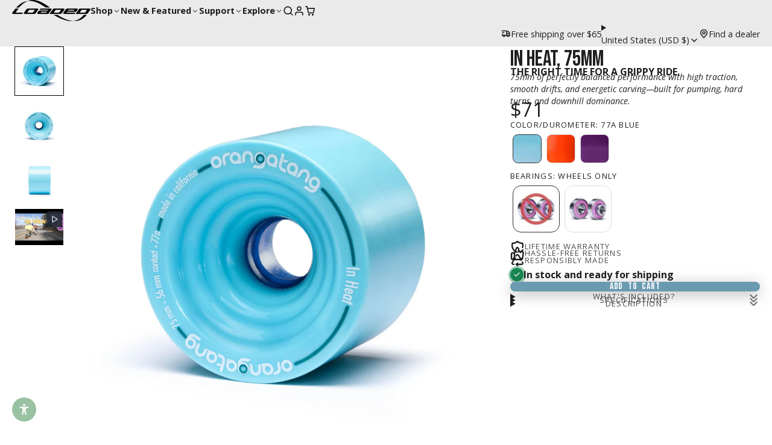

--- FILE ---
content_type: text/css
request_url: https://www.loadedboards.com/cdn/shop/t/105/assets/video-player.css?v=121350705952901212951764710781
body_size: -494
content:
.\#video-player {
  display: block;
  overflow: hidden;
  border-radius: var(--glob-border-radius-base);
}
.\#video-player .plyr {
  height: var(--video-height);
  aspect-ratio: var(--video-ar);
  border-radius: inherit;
  margin-inline: auto;
  max-height: 90vh;
  position: relative;
}
@media (max-width: 991px) {
  .\#video-player .plyr {
    height: var(--video-mobile-height);
  }
}
.\#video-player .plyr__video-wrapper {
  position: absolute;
  top: 50%;
  left: 50%;
  transform: translate(-50%, -50%);
  height: auto;
  min-width: 100%;
  min-height: 100%;
}

--- FILE ---
content_type: text/css
request_url: https://www.loadedboards.com/cdn/shop/t/105/assets/product-options-radio.css?v=84953371404707842631764710754
body_size: -29
content:
.\#product-options-radio{gap:var(--glob-size-3);display:flex;flex-wrap:wrap}@media (min-width: 992px){.\#product-options-radio.\@columns{display:grid;grid-template-columns:repeat(var(--columns),minmax(0,1fr))}}.\#product-options-radio-item{display:block;position:relative}.\#product-options-radio-item:focus-within{outline:5px auto -webkit-focus-ring-color}.\#product-options-radio-item-stock-alert-title{display:none}.\#product-options-radio-item-stock-alert-counter{border-radius:var(--glob-border-radius-base);line-height:1;top:-8px;right:-5px;position:absolute;background-color:var(--color-g-warning);color:#fff;z-index:3;display:flex;align-items:center;justify-content:center;font-size:12px;font-weight:var(--glob-body-bold-weight);width:1.2rem;height:1.2rem;border-radius:50%}.\#product-options-radio-item-input:checked+.\#product-options-radio-item-body{border-color:var(--color-g-accent);box-shadow:0 0 0 3px var(--color-g-accent-a20);font-weight:var(--glob-body-bold-weight)}.\#product-options-radio-item-input.\!unavailable+.\#product-options-radio-item-body{opacity:.4;position:relative;overflow:hidden;border-style:dashed}.\#product-options-radio-item-input.\!sold-out+.\#product-options-radio-item-body{opacity:.6;position:relative;overflow:hidden}.\#product-options-radio-item-input.\!sold-out+.\#product-options-radio-item-body:before{content:"";position:absolute;width:100%;height:1px;background:var(--color-g-border);transform:rotate(-45deg);top:calc(50% - 1px);left:0;z-index:1}.\#product-options-radio-item-body{height:100%;cursor:pointer;font-size:1.2rem;padding:var(--glob-size-2) var(--glob-size-3);border:1px solid var(--color-g-border);background:var(--color-g-fg);border-radius:var(--glob-border-radius-inner);transition:var(--transition-base);display:flex;align-items:center;text-decoration:none;color:inherit;gap:var(--glob-size-2)}@media (prefers-reduced-motion: reduce){.\#product-options-radio-item-body{transition:0s}}.\#product-options-radio-item-media{flex-shrink:0}.\#product-options-radio-item-value{overflow:hidden}.\#product-options-radio-item-title{overflow:hidden;text-overflow:ellipsis}.\#product-options-radio-item-price{font-size:1rem;font-weight:400;margin-top:var(--glob-size-1);display:flex;align-items:center;gap:var(--glob-size-1)}.\#product-options-radio-item-price.\@invisible{display:none}.\#product-options-radio-item-price .\#icon{--size: 1rem}.\#product-options-radio-item-media{width:50px}
/*# sourceMappingURL=/cdn/shop/t/105/assets/product-options-radio.css.map?v=84953371404707842631764710754 */


--- FILE ---
content_type: text/css
request_url: https://www.loadedboards.com/cdn/shop/t/105/assets/product-collapse.css?v=135121498046685395641764710745
body_size: -288
content:
.\#product-collapse{--accordion-with-images-collapsing-part-fr: 0fr;--accordion-with-images-indicator-rotate: 0deg;--accordion-with-images-text-opacity: 0;border-block:1px solid var(--color-g-border)}.\#product-collapse-trigger>summary{cursor:pointer;list-style:none}.\#product-collapse-trigger>summary::marker,.\#product-collapse-trigger>summary::-webkit-details-marker{display:none}.\#product-collapse-trigger[open] .\#product-collapse-indicator{--accordion-with-images-indicator-rotate: 180deg}.\#product-collapse-trigger[open]+.\#product-collapse-body{--accordion-with-images-collapsing-part-fr: 1fr;--accordion-with-images-text-opacity: 1}.\#product-collapse-header{display:flex;align-items:center;padding-block:var(--glob-size-4);justify-content:space-between;cursor:pointer}.\#product-collapse-heading{display:flex;align-items:center;gap:var(--glob-size-5);font-family:var(--glob-subheading-family);font-size:var(--glob-subheading-size);font-weight:var(--glob-subheading-weight);text-transform:var(--glob-subheading-transform);letter-spacing:var(--glob-subheading-letter-spacing, normal);opacity:var(--glob-subheading-opacity)}.\#product-collapse-heading-icon{display:flex;align-items:center;justify-content:center}.\#product-collapse-heading-icon .\#icon{--size: 1.3rem;opacity:.8}.\#product-collapse-indicator{transition:var(--transition-base);rotate:var(--accordion-with-images-indicator-rotate)}@media (prefers-reduced-motion: reduce){.\#product-collapse-indicator{transition:0s}}.\#product-collapse-indicator .\#icon{--size: 1.3rem;opacity:.6}.\#product-collapse-body{display:grid;grid-template-rows:var(--accordion-with-images-collapsing-part-fr);transition:var(--transition-base);opacity:var(--accordion-with-images-text-opacity)}@media (prefers-reduced-motion: reduce){.\#product-collapse-body{transition:0s}}.\#product-collapse-body-inner{overflow:hidden}.\#product-collapse-body-content{padding-bottom:var(--glob-size-4)}
/*# sourceMappingURL=/cdn/shop/t/105/assets/product-collapse.css.map?v=135121498046685395641764710745 */


--- FILE ---
content_type: text/css
request_url: https://www.loadedboards.com/cdn/shop/t/105/assets/sticky-add-to-cart.css?v=135809430784485069851764710776
body_size: 6
content:
.\#sticky-add-to-cart.\@position\:bottom .\#sticky-add-to-cart-wrapper{bottom:0;transform:translateY(100%)}.\#sticky-add-to-cart.\@position\:top .\#sticky-add-to-cart-wrapper{top:calc(var(--header-height, 0px) + var(--navbar-height, 0px));transform:translateY(-100%)}.\#sticky-add-to-cart.\!active .\#sticky-add-to-cart-wrapper{transform:translateY(0);opacity:1}.\#sticky-add-to-cart.\!active .\#sticky-add-to-cart-wrapper:before{opacity:1}.\#sticky-add-to-cart.\!loading .\#sticky-add-to-cart-loading-overlay{opacity:1;pointer-events:all}.\#sticky-add-to-cart-loading-overlay{top:0;left:0;width:100%;height:100%;position:absolute;display:flex;align-items:center;justify-content:center;background-color:var(--color-g-fg-alpha-50);z-index:99;opacity:0;pointer-events:none}.\#sticky-add-to-cart-wrapper{opacity:0;position:fixed;left:0;padding-block:var(--glob-size-4);width:100%;background-color:var(--color-g-fg);z-index:99;transition:var(--transition-base);box-shadow:var(--color-scheme-box-shadow-drop)}@media (prefers-reduced-motion: reduce){.\#sticky-add-to-cart-wrapper{transition:0s}}.\#sticky-add-to-cart-inner{display:flex;justify-content:space-between;align-items:center;gap:var(--glob-size-8)}.\#sticky-add-to-cart-info{display:flex;align-items:center;position:relative;gap:var(--glob-size-8);flex:2}.\#sticky-add-to-cart-info-media{width:60px;flex-shrink:0}.\#sticky-add-to-cart-info-title{font-family:var(--glob-product-card-title-family);font-size:var(--glob-product-card-title-size);font-weight:var(--glob-product-card-title-weight);text-transform:var(--glob-product-card-title-transform);letter-spacing:var(--glob-product-card-title-letter-spacing, normal);display:-webkit-box;-webkit-line-clamp:2;-webkit-box-orient:vertical;overflow:hidden}.\#sticky-add-to-cart-info-variant{font-family:var(--glob-subheading-family);font-size:var(--glob-subheading-size);font-weight:var(--glob-subheading-weight);text-transform:var(--glob-subheading-transform);letter-spacing:var(--glob-subheading-letter-spacing, normal);opacity:var(--glob-subheading-opacity);margin-top:var(--glob-size-2);display:flex}.\#sticky-add-to-cart-info-variant-title:not(:last-child):after{content:"/";margin-inline:.5rem}.\#sticky-add-to-cart-control{display:flex;align-items:center;justify-content:end;gap:var(--glob-size-8);flex:.5 0 auto}@media (max-width: 991px){.\#sticky-add-to-cart-control{flex-basis:100%}}@media (max-width: 991px){.\#sticky-add-to-cart-control-price{display:none}}.\#sticky-add-to-cart-control-price .\#price{display:flex;align-items:baseline;gap:var(--glob-size-3);font-size:1.3225rem}.\#sticky-add-to-cart-control-price .\#price-item.\@regular{font-weight:var(--font-body-weight-bold)}.\#sticky-add-to-cart-control-price .\#price-item.\@on-sale{color:var(--color-g-sale)}@media (max-width: 991px){.\#sticky-add-to-cart-control-button,.\#sticky-add-to-cart-control-button .\#button{width:100%}.\#sticky-add-to-cart-control-button .\#button.\!loading span{border:none}}.\#sticky-add-to-cart-control-button-price{margin-left:var(--glob-size-4);padding-left:var(--glob-size-4);border-left:1px solid var(--color-g-fg-alpha-70)}
/*# sourceMappingURL=/cdn/shop/t/105/assets/sticky-add-to-cart.css.map?v=135809430784485069851764710776 */


--- FILE ---
content_type: text/css
request_url: https://www.loadedboards.com/cdn/shop/t/105/assets/product-options-dropdown.css?v=69175854570722459991764710753
body_size: -61
content:
.\#product-options-dropdown{display:block;position:relative}.\#product-options-dropdown .\#drop-down-details[open] .\#product-options-dropdown-toggle{border-color:var(--color-g-accent);box-shadow:0 0 0 3px var(--color-g-accent-a20)}.\#product-options-dropdown .\#drop-down-menu{width:100%;z-index:5}.\#product-options-dropdown-toggle{font-size:1.15rem;background-color:var(--color-g-fg);padding:var(--glob-size-3) var(--glob-size-4);border:1px solid var(--color-g-border);border-radius:var(--glob-border-radius-inner);display:flex;align-items:center;justify-content:space-between;gap:var(--glob-size-4);position:relative}.\#product-options-dropdown-toggle-caret .\#icon{--size: 1.5rem}.\#product-options-dropdown-menu{border-radius:var(--glob-border-radius-inner);box-shadow:var(--color-scheme-box-shadow-drop);background-color:var(--color-g-fg);margin-top:var(--glob-size-2);border:1px solid var(--color-g-border);max-height:60vh;overflow-y:auto}.\#product-options-dropdown-item{display:block;font-size:1.15rem;cursor:pointer}.\#product-options-dropdown-item:not(:last-child){border-bottom:1px solid var(--color-g-border)}.\#product-options-dropdown-item-input:checked+.\#product-options-dropdown-item-body .\#product-options-dropdown-item-value{font-weight:var(--glob-body-bold-weight)}.\#product-options-dropdown-item-input.\!unavailable+.\#product-options-dropdown-item-body{opacity:.4}.\#product-options-dropdown-item-input.\!unavailable+.\#product-options-dropdown-item-body .\#product-options-dropdown-item-unavailable{display:inline}.\#product-options-dropdown-item-input.\!sold-out:checked+.\#product-options-dropdown-item-body{opacity:1}.\#product-options-dropdown-item-input.\!sold-out+.\#product-options-dropdown-item-body{opacity:.4}.\#product-options-dropdown-item-input.\!sold-out+.\#product-options-dropdown-item-body .\#product-options-dropdown-item-sold-out{display:inline}.\#product-options-dropdown-item-body{text-decoration:none;color:inherit;padding:var(--glob-size-3) var(--glob-size-4);display:flex;align-items:center;gap:var(--glob-size-4)}.\#product-options-dropdown-item-stock-alert-title{font-weight:var(--glob-body-bold-weight);font-size:.9rem;color:var(--color-g-warning)}.\#product-options-dropdown-item-stock-alert-counter{display:none}.\#product-options-dropdown-item-value{flex-grow:1;display:flex;justify-content:space-between}.\#product-options-dropdown-item-media{width:60px}.\#product-options-dropdown-item-unavailable,.\#product-options-dropdown-item-sold-out{display:none}.\#product-options-dropdown-item-price{display:flex;align-items:center;gap:var(--glob-size-2)}.\#product-options-dropdown-item-price.\@invisible{display:none}.\#product-options-dropdown-item-price .\#icon{--size: 1rem}.\#product-options-dropdown-a11y-select{top:0;left:0;width:100%;height:100%;position:absolute;background:none;text-indent:-9999px;-webkit-appearance:none;appearance:none;pointer-events:none;border:none}@media (max-width: 991px){.\#product-options-dropdown-a11y-select{display:none}}
/*# sourceMappingURL=/cdn/shop/t/105/assets/product-options-dropdown.css.map?v=69175854570722459991764710753 */


--- FILE ---
content_type: text/css
request_url: https://www.loadedboards.com/cdn/shop/t/105/assets/feature-card.css?v=110292117697896598821764710709
body_size: -329
content:
.\#feature-card{--feature-card-media-size: 20px;--feature-card-icon-color: var(--color-scheme-icon, var(--color-g-icon));--feature-card-_icon-color: var(--color-scheme-icon);--feature-card-media-radius: 0;--feature-card-heading-scale: .8;--feature-card-text-align: left;--feature-card-gap: var(--glob-size-6);--feature-card-direction: row;--feature-card-icon-padding: 0;--feature-card-icon-bg-color: none;--feature-card-icon-size: var(--feature-card-media-size);--feature-card-text-color: inherit;gap:var(--feature-card-gap);flex-direction:var(--feature-card-direction);text-align:var(--feature-card-text-align);color:var(--feature-card-text-color);position:relative;display:flex;align-items:center;justify-content:start}.\#feature-card.\@center{--feature-card-direction: column;--feature-card-gap: var(--glob-size-4);--feature-card-text-align: center}@media (min-width: 992px){.\#feature-card{padding-block:var(--glob-size-8)}}.\#feature-card.\@round-media{--feature-card-_icon-color: var(--color-scheme-bg, var(--color-g-bg));--feature-card-icon-bg-color: var(--feature-card-icon-color);--feature-card-icon-padding: var(--glob-size-3);--feature-card-media-radius: 50%;--feature-card-icon-size: calc(var(--feature-card-media-size) - min(50%, var(--glob-size-6)))}.\#feature-card-heading{--heading-scale: var(--feature-card-heading-scale)}.\#feature-card-text{margin-top:var(--glob-size-1);opacity:.7}.\#feature-card-icon,.\#feature-card-image{border-radius:var(--feature-card-media-radius);width:var(--feature-card-media-size);height:var(--feature-card-media-size);background-color:var(--feature-card-icon-bg-color)}.\#feature-card-image{overflow:hidden}.\#feature-card-icon{display:flex;align-items:center;justify-content:center;color:var(--feature-card-_icon-color)}.\#feature-card-icon .\#icon{--size: var(--feature-card-icon-size)}
/*# sourceMappingURL=/cdn/shop/t/105/assets/feature-card.css.map?v=110292117697896598821764710709 */


--- FILE ---
content_type: text/css
request_url: https://www.loadedboards.com/cdn/shop/t/105/assets/collection-card-min.css?v=6676504417495046121764710692
body_size: -285
content:
.\#collection-card-min{--collection-card-min-media-size: min(60px, 25%);--collection-card-min-arrow-opacity: .4;--collection-card-min-bg-color: var(--color-g-fg);--collection-card-min-text-color: var(--color-g-text);--collection-card-min-border-color: var(--color-g-border);background-color:var(--collection-card-min-bg-color);color:var(--collection-card-min-text-color);display:flex;align-items:center;border-radius:var(--glob-border-radius-base);position:relative;gap:var(--glob-size-3);padding:var(--glob-size-2);border:1px solid var(--collection-card-min-border-color)}.\#collection-card-min:hover{--collection-card-min-arrow-opacity: 1}.\#collection-card-min-media{width:var(--collection-card-min-media-size);flex-shrink:0;overflow:hidden;border-radius:var(--glob-border-radius-inner)}.\#collection-card-min-caption{flex-grow:1}.\#collection-card-min-title{font-family:var(--glob-collection-card-title-family);font-size:var(--glob-collection-card-title-size);font-weight:var(--glob-collection-card-title-weight);text-transform:var(--glob-collection-card-title-transform);letter-spacing:var(--glob-collection-card-title-letter-spacing, normal);font-size:.9rem;overflow-wrap:anywhere}.\#collection-card-min-arrow{margin-left:auto;margin-right:calc(var(--glob-size-1) * -1);opacity:var(--collection-card-min-arrow-opacity);transition:var(--transition-base)}.\#collection-card-min-arrow .\#icon{--size: 1.15rem}@media (prefers-reduced-motion: reduce){.\#collection-card-min-arrow{transition:0s}}
/*# sourceMappingURL=/cdn/shop/t/105/assets/collection-card-min.css.map?v=6676504417495046121764710692 */


--- FILE ---
content_type: text/css
request_url: https://www.loadedboards.com/cdn/shop/t/105/assets/drop-down.css?v=60002901438066757841764710707
body_size: -446
content:
.\#drop-down{display:block;visibility:visible;position:relative}.\#drop-down-details>summary{cursor:pointer;list-style:none}.\#drop-down-details>summary::marker,.\#drop-down-details>summary::-webkit-details-marker{display:none}.\#drop-down-details[open] .\#drop-down-menu{display:block}.\#drop-down-toggle{cursor:pointer}.\#drop-down-menu{position:absolute;z-index:99}.\#drop-down-menu.\@position\:bottom-center{top:100%;left:50%;transform:translate(-50%)}.\#drop-down-menu.\@position\:top-center{top:0;left:50%;transform:translate(-50%,-100%)}.\#drop-down-menu.\@position\:bottom-right{top:100%;right:0}.\#drop-down-menu.\@position\:bottom-left{top:100%;left:0}.\#drop-down-select{display:none}@media (max-width: 991px){.\#drop-down-menu{display:none}.\#drop-down-select{display:block;top:0;left:0;width:100%;height:100%;position:absolute;z-index:99;opacity:0}}
/*# sourceMappingURL=/cdn/shop/t/105/assets/drop-down.css.map?v=60002901438066757841764710707 */


--- FILE ---
content_type: text/css
request_url: https://www.loadedboards.com/cdn/shop/t/105/assets/modal.css?v=109806253953171278071764710727
body_size: 96
content:
.\#modal-container{--modal-container-width: auto;--modal-container-height: auto;--modal-container-max-width: 100%;--modal-container-max-height: 100%;--modal-container-animate-in: fade-in;--modal-container-animate-out: fade-out;--modal-container-animation-name: none;--modal-container-animation-duration: .3s;--modal-container-close-opacity: 1;--modal-container-justify: center;--modal-container-align: center;--modal-container-content-overflow: visible;--modal-container-close-color: white;--modal-container-close-offset: var(--glob-size-8);--modal-container-close-size: 1.85rem;--modal-container-content-background-color: transparent}.\#modal-container:is([closing]){--modal-container-animation-name: var(--modal-container-animate-out);--modal-container-close-opacity: 0}@media (prefers-reduced-motion: reduce){.\#modal-container:is([closing]){--modal-container-animation-name: fade-out}}.\#modal-container:is([closing]) .\#modal-container-dialog::backdrop{opacity:0}.\#modal-container:is([opening]){--modal-container-animation-name: var(--modal-container-animate-in)}@media (prefers-reduced-motion: reduce){.\#modal-container:is([opening]){--modal-container-animation-name: fade-in}}.\#modal-container:is([opening]) .\#modal-container-dialog::backdrop{opacity:1}.\#modal-container-dialog{max-width:none;max-height:none;height:100%;width:100%;margin:auto;padding:0;position:fixed;top:0;right:0;bottom:0;left:0;overflow:hidden;z-index:9999;align-items:var(--modal-container-align);justify-content:var(--modal-container-justify)}.\#modal-container-dialog:is([open]){display:flex}.\#modal-container-dialog::backdrop{transition:.3s;background-color:#00000080;-webkit-backdrop-filter:blur(10px);backdrop-filter:blur(10px);transform:translateZ(0)}.\#modal-container-dialog-close{cursor:pointer;color:var(--modal-container-close-color);position:fixed;top:var(--modal-container-close-offset);right:var(--modal-container-close-offset);opacity:var(--modal-container-close-opacity);transition:var(--modal-container-animation-duration);z-index:5}.\#modal-container-dialog-close .\#icon{--size: var(--modal-container-close-size)}@media (max-width: 991px){.\#modal-container-dialog-close:before{content:"";width:44px;height:44px;position:absolute;top:50%;left:50%;transform:translate(-50%,-50%)}}.\#modal-container-content{animation-fill-mode:forwards;animation-duration:var(--modal-container-animation-duration);animation-name:var(--modal-container-animation-name);flex-shrink:0;width:var(--modal-container-width);max-width:var(--modal-container-max-width);height:var(--modal-container-height);max-height:var(--modal-container-max-height);overflow:var(--modal-container-content-overflow);position:relative;z-index:2;backface-visibility:hidden;color:var(--color-g-text);background-color:var(--modal-container-content-background-color)}.\#modal-container-spinner{display:none;position:absolute;top:50%;left:50%;transform:translate(-50%,-50%);z-index:2}.\#modal-container-spinner .\#spinner{--color: white}.\#modal-container-spinner.\!active{display:block}@keyframes zoom-in{0%{opacity:0;transform:scale(.8) translateZ(0)}to{opacity:1;transform:scale(1) translateZ(0)}}@keyframes zoom-out{0%{opacity:1;transform:scale(1) translateZ(0)}to{opacity:0;transform:scale(.8) translateZ(0)}}@keyframes fade-in{0%{opacity:0}to{opacity:1}}@keyframes fade-out{0%{opacity:1}to{opacity:0}}@keyframes slide-in-left{0%{transform:translate3d(-100%,0,0)}to{transform:translateZ(0)}}@keyframes slide-out-left{0%{transform:translateZ(0)}to{transform:translate3d(-100%,0,0)}}@keyframes slide-in-right{0%{transform:translate3d(100%,0,0)}to{transform:translateZ(0)}}@keyframes slide-out-right{0%{transform:translateZ(0)}to{transform:translate3d(100%,0,0)}}@keyframes slide-in-top{0%{transform:translate3d(0,-100%,0)}to{transform:translateZ(0)}}@keyframes slide-out-top{0%{transform:translateZ(0)}to{transform:translate3d(0,-100%,0)}}@keyframes slide-in-bottom{0%{transform:translate3d(0,100%,0)}to{transform:translateZ(0)}}@keyframes slide-out-bottom{0%{transform:translateZ(0)}to{transform:translate3d(0,100%,0)}}
/*# sourceMappingURL=/cdn/shop/t/105/assets/modal.css.map?v=109806253953171278071764710727 */


--- FILE ---
content_type: text/css
request_url: https://cdn-widgetsrepository.yotpo.com/brandkit/custom-fonts/xGsBlw6TojUvEutHOvzt5IDwyKrraQNeCSe6N4ya/bebasnueue/bebasneuebold-700.css
body_size: -43
content:
@font-face {
      font-family: 'Bebas Nueue';
      font-weight: 700;
      font-display: swap;
      src: url('https://cdn-widgetsrepository.yotpo.com/brandkit/custom-fonts/xGsBlw6TojUvEutHOvzt5IDwyKrraQNeCSe6N4ya/bebasnueue/bebasneuebold.otf');
    }

--- FILE ---
content_type: text/css
request_url: https://cdn-widgetsrepository.yotpo.com/brandkit/custom-fonts/xGsBlw6TojUvEutHOvzt5IDwyKrraQNeCSe6N4ya/worksans/worksans-variablefont_wght-400.css
body_size: -32
content:
@font-face {
      font-family: 'Work Sans';
      font-weight: 400;
      font-display: swap;
      src: url('https://cdn-widgetsrepository.yotpo.com/brandkit/custom-fonts/xGsBlw6TojUvEutHOvzt5IDwyKrraQNeCSe6N4ya/worksans/worksans-variablefont_wght.ttf');
    }

--- FILE ---
content_type: text/javascript
request_url: https://www.loadedboards.com/cdn/shop/t/105/assets/sticky-add-to-cart.js?v=93003919000211407091764710776
body_size: -354
content:
const{Core,Events,Utils}=Global,{$toggleDisplay}=Utils,CN_ACTIVE="!active",CN_LOADING="!loading";customElements.define("sticky-add-to-cart",class extends Core{elements={$:["observer-trigger","wrapper"]};propTypes={"sticky-bottom":Boolean};render(){this.sub(Events.VARIANT_CHANGE,this._toggleLoading(!0)),this.sub(Events.VARIANT_UPDATE,this._toggleLoading(!1)),this.sub(Events.VARIANT_UNAVAILABLE,this._handleVariantUnavailability),this.prop("sticky-bottom")&&this._setBodyOffset(),this._handleTrigger()}_handleTrigger(){this.observer=new IntersectionObserver(([entry])=>{this.active=!entry.isIntersecting&&entry.boundingClientRect.top<=0}),this.observer.observe(this.$("observer-trigger"))}_setBodyOffset(){document.body.style.setProperty("--bottom-offset",`${this.$("wrapper").offsetHeight}px`)}_toggleLoading(state){return()=>{this.classList.toggle(CN_LOADING,state)}}_handleVariantUnavailability(state){$toggleDisplay(this,!state)}set active(state){this.classList.toggle(CN_ACTIVE,state)}});
//# sourceMappingURL=/cdn/shop/t/105/assets/sticky-add-to-cart.js.map?v=93003919000211407091764710776


--- FILE ---
content_type: image/svg+xml
request_url: https://flagicons.lipis.dev/flags/1x1/sb.svg
body_size: 49
content:
<svg xmlns="http://www.w3.org/2000/svg" id="flag-icons-sb" viewBox="0 0 512 512">
  <defs>
    <clipPath id="sb-a">
      <path fill-opacity=".7" d="M0 0h496v496H0z"/>
    </clipPath>
  </defs>
  <g fill-rule="evenodd" stroke-width="1pt" clip-path="url(#sb-a)" transform="scale(1.0321)">
    <path fill="#0000d6" d="M0 491.4 956.7 0H0z"/>
    <path fill="#006000" d="M992.1 0 26.3 496h965.8z"/>
    <path fill="#fc0" d="M992.2 0H939L0 470.3V496h53.1l939-469.4V0z"/>
    <path fill="#fff" d="m39 96.1 11.6-33.3-30.2-20.6h37.3L69.2 8.8l11.5 33.4h37.2L87.8 62.8 99.3 96 69.2 75.5zm185.2 0 11.6-33.3-30.2-20.6h37.3l11.5-33.4 11.5 33.4H303l-30 20.6L284.5 96l-30.1-20.6zm0 140 11.6-33.3-30.2-20.6h37.3l11.5-33.4 11.5 33.4H303l-30 20.6 11.6 33.3-30.1-20.6zm-92-69.2 11.5-33.3-30.1-20.6h37.2l11.5-33.3 11.5 33.3h37.3l-30.2 20.6 11.5 33.3-30-20.6zM39 236.1l11.6-33.3-30.2-20.6h37.3l11.5-33.4 11.5 33.4h37.2l-30.1 20.6L99.3 236l-30.1-20.6z"/>
  </g>
</svg>


--- FILE ---
content_type: image/svg+xml
request_url: https://flagicons.lipis.dev/flags/1x1/mk.svg
body_size: -203
content:
<svg xmlns="http://www.w3.org/2000/svg" id="flag-icons-mk" viewBox="0 0 512 512">
  <path fill="#d20000" d="M0 0h512v512H0z"/>
  <path fill="#ffe600" d="M0 0h86.8L256 246.9 425.2 0H512L0 512h86.8L256 265.1 425.2 512H512zm512 204.8v102.4L0 204.8v102.4zM204.8 0 256 219.4 307.2 0zm0 512L256 292.6 307.2 512z"/>
  <circle cx="256" cy="256" r="82.3" fill="#ffe600" stroke="#d20000" stroke-width="18.3"/>
</svg>


--- FILE ---
content_type: image/svg+xml
request_url: https://flagicons.lipis.dev/flags/1x1/na.svg
body_size: -18
content:
<svg xmlns="http://www.w3.org/2000/svg" id="flag-icons-na" viewBox="0 0 512 512">
  <defs>
    <clipPath id="na-a">
      <path fill-opacity=".7" d="M0 0h512v512H0z"/>
    </clipPath>
  </defs>
  <g fill-rule="evenodd" clip-path="url(#na-a)">
    <path fill="#fff" d="M0 0h512v512H0z"/>
    <path fill="#3662a2" d="m-108.2.2.8 368.6L466.6 0z"/>
    <path fill="#38a100" d="m630.7 511.5-1.4-383.2-579 383.5z"/>
    <path fill="#c70000" d="m-107.9 396.6.5 115.4 125.3-.2 611.7-410.1L629 1.4 505.2.2z"/>
    <path fill="#ffe700" d="m154 183.4-23.1-14-13.4 23.6-13-23.8L81 183l.6-27.1-27 .2 14-23.2L45 119.5l23.8-13L55 83l27 .6-.1-27.1 23.2 14 13.4-23.6 13 23.7L155.2 57l-.6 27 27-.1-14 23.2 23.6 13.3-23.8 13.1 13.7 23.4-27-.5z"/>
    <path fill="#3662a2" d="M167.8 120c0 27.2-22.3 49.3-49.8 49.3s-49.7-22.1-49.7-49.4 22.3-49.3 49.8-49.3 49.7 22 49.7 49.3z"/>
    <path fill="#ffe700" d="M157 120a39 39 0 1 1-77.9 0 39 39 0 0 1 77.9 0"/>
  </g>
</svg>


--- FILE ---
content_type: text/javascript; charset=utf-8
request_url: https://www.loadedboards.com/products/in-heat-75mm-longboard-wheel.js
body_size: 2984
content:
{"id":2704408969316,"title":"In Heat, 75mm","handle":"in-heat-75mm-longboard-wheel","description":"\u003cp\u003eSunny skies and short shorts might be seasonal, but the Orangatang In Heat is always ready for some wild and sticky action.\u003c\/p\u003e\n\u003cp\u003eWith a diameter of 75mm, the Orangatang In Heat is a classically proportioned and well balanced wheel for hard carving, pumping, and downhill racing. The offset bearing seat and sharp edges ensure high traction, while the thick lips and suggestively rippled walls provide progressive energy return in and out of turns. The In Heat is poured in our proprietary Happy Thane formula for high roll speed, excellent traction, and smooth, predictable drifts. \u003c\/p\u003e\n\u003cp\u003e\u003cstrong\u003eLONGBOARD WHEEL SPECS \u003c\/strong\u003e\u003c\/p\u003e\n\u003cul\u003e\n\u003cli\u003eDiameter:\n\u003cdiv class=\"tooltipSpecs\"\u003e\n\u003csup\u003e\u003ci class=\"far fa-question-circle\"\u003e\u003c\/i\u003e\u003c\/sup\u003e\u003cspan class=\"tooltiptextSpecs\"\u003e\u003cstrong\u003eDiameter\u003c\/strong\u003e: Wheel height. Smaller wheels accelerate quicker. Taller wheels roll more easily over rough, uneven surfaces and have a higher top speed.\u003c\/span\u003e\n\u003c\/div\u003e\n75mm\u003c\/li\u003e\n\u003cli\u003eWidth:\n\u003cdiv class=\"tooltipSpecs\"\u003e\n\u003csup\u003e\u003ci class=\"far fa-question-circle\"\u003e\u003c\/i\u003e\u003c\/sup\u003e\u003cspan class=\"tooltiptextSpecs\"\u003e\u003cstrong\u003eWidth\u003c\/strong\u003e: Width measured at the widest part of the wheel.\u003c\/span\u003e\n\u003c\/div\u003e\n56mm\u003c\/li\u003e\n\u003cli\u003eContact Patch:\n\u003cdiv class=\"tooltipSpecs\"\u003e\n\u003csup\u003e\u003ci class=\"far fa-question-circle\"\u003e\u003c\/i\u003e\u003c\/sup\u003e\u003cspan class=\"tooltiptextSpecs\"\u003e\u003cstrong\u003eContact Patch\u003c\/strong\u003e: Width of the portion of the wheel in contact with the ground. Wider contact patches offer greater traction. Narrower contact patches slide more easily.\u003c\/span\u003e\n\u003c\/div\u003e\n56mm\u003c\/li\u003e\n\u003cli\u003eStyle:\n\u003cdiv class=\"tooltipSpecs\"\u003e\n\u003csup\u003e\u003ci class=\"far fa-question-circle\"\u003e\u003c\/i\u003e\u003c\/sup\u003e\u003cspan class=\"tooltiptextSpecs\"\u003e\u003cstrong\u003eStyle\u003c\/strong\u003e: Sharp lips offer maximum traction and are ideal for carving, pumping, downhill, and slalom riding. Rounded lips slide more smoothly and are ideal for freeride and freestyle. Rounded lips also help wheels pass more smoothly across pavement cracks when commuting. Stone-ground wheels slide more easily even when brand new. Wheels with surface skin retain maximum traction.\u003c\/span\u003e\n\u003c\/div\u003e\nSharp lips with surface skin\u003c\/li\u003e\n\u003cli\u003eBearing Seat:\n\u003cdiv class=\"tooltipSpecs\"\u003e\n\u003csup\u003e\u003ci class=\"far fa-question-circle\"\u003e\u003c\/i\u003e\u003c\/sup\u003e\u003cspan class=\"tooltiptextSpecs\"\u003e\u003cstrong\u003eBearing seat\u003c\/strong\u003e: Position of the wheel core where bearings are installed. Centerset wheels can be “flipped” (mounted in either orientation) to promote more even wear over time and tend to narrow the board’s footprint. Offset wheels allow more freedom for the outer lip to deform and grip the road and tend to widen the board’s footprint.\u003c\/span\u003e\n\u003c\/div\u003e\nOffset\u003c\/li\u003e\n\u003cli\u003eFormula:\n\u003cdiv class=\"tooltipSpecs\"\u003e\n\u003csup\u003e\u003ci class=\"far fa-question-circle\"\u003e\u003c\/i\u003e\u003c\/sup\u003e\u003cspan class=\"tooltiptextSpecs\"\u003e\u003cstrong\u003eFormula\u003c\/strong\u003e: The urethane formula used to pour the wheel. Orangatang offers four proprietary wheel formulas: Happy Thane (smooth, fast, high traction, buttery slides), Peachy Thane (balanced traction, high durability), Euphorethane (long slides, exceptional durability), and Perky Thane (smooth and durable for park and pool skating).\u003c\/span\u003e\n\u003c\/div\u003e\nHappy Thane\u003c\/li\u003e\n\u003cli\u003eCore: high-strength, high-stiffness, heat-resistant urethane\u003c\/li\u003e\n\u003cli\u003eWeight (per wheel): 7.8 oz \/ 220 g\u003c\/li\u003e\n\u003cli\u003eDurometers:\n\u003cdiv class=\"tooltipSpecs\"\u003e\n\u003csup\u003e\u003ci class=\"far fa-question-circle\"\u003e\u003c\/i\u003e\u003c\/sup\u003e\u003cspan class=\"tooltiptextSpecs\"\u003e\u003cstrong\u003eDurometer\u003c\/strong\u003e: Measure of wheel hardness. Softer wheels (77a-80a and lower) offer more traction and roll smoother and faster over rough surfaces. Harder wheels (83a-86a and higher) slide more easily, offer greater durability, and roll faster over smooth surfaces.\u003c\/span\u003e\n\u003c\/div\u003e\n77a, 80a, 83a\u003c\/li\u003e\n\u003c\/ul\u003e\n\u003cp\u003e\u003cstrong\u003eWhat's in the box? \u003c\/strong\u003ePurchase price includes set of 4 wheels.\u003c\/p\u003e","published_at":"2019-02-05T13:52:41-08:00","created_at":"2019-02-05T13:52:51-08:00","vendor":"Orangatang","type":"Wheel","tags":["220g","56mm","56mm-w","75mm","77a","80a","83a","86a","carving","happy-thane","in-heat","offset","Orangatang Longboard Wheels","race","sharp","surface-skin"],"price":7100,"price_min":7100,"price_max":9100,"available":true,"price_varies":true,"compare_at_price":null,"compare_at_price_min":0,"compare_at_price_max":0,"compare_at_price_varies":false,"variants":[{"id":43924010926324,"title":"77a Blue \/ Wheels Only","option1":"77a Blue","option2":"Wheels Only","option3":null,"sku":"WIH7577","requires_shipping":true,"taxable":true,"featured_image":{"id":10151124402276,"product_id":2704408969316,"position":2,"created_at":"2019-04-16T23:08:23-07:00","updated_at":"2025-12-12T14:32:47-08:00","alt":"Orangatang 75mm In Heat (77a, blue) longboard skateboard wheel (hero)","width":1500,"height":1500,"src":"https:\/\/cdn.shopify.com\/s\/files\/1\/0092\/1085\/5524\/products\/2019_Wheels_75mm_InHeat_blue_hero.jpg?v=1765578767","variant_ids":[43924010926324,43924011057396]},"available":true,"name":"In Heat, 75mm - 77a Blue \/ Wheels Only","public_title":"77a Blue \/ Wheels Only","options":["77a Blue","Wheels Only"],"price":7100,"weight":953,"compare_at_price":null,"inventory_management":"shopify","barcode":"819992023221","featured_media":{"alt":"Orangatang 75mm In Heat (77a, blue) longboard skateboard wheel (hero)","id":3624270168164,"position":2,"preview_image":{"aspect_ratio":1.0,"height":1500,"width":1500,"src":"https:\/\/cdn.shopify.com\/s\/files\/1\/0092\/1085\/5524\/products\/2019_Wheels_75mm_InHeat_blue_hero.jpg?v=1765578767"}},"requires_selling_plan":false,"selling_plan_allocations":[]},{"id":43924011057396,"title":"77a Blue \/ Add Bearings","option1":"77a Blue","option2":"Add Bearings","option3":null,"sku":"WIH7577-BJEHU","requires_shipping":true,"taxable":true,"featured_image":{"id":10151124402276,"product_id":2704408969316,"position":2,"created_at":"2019-04-16T23:08:23-07:00","updated_at":"2025-12-12T14:32:47-08:00","alt":"Orangatang 75mm In Heat (77a, blue) longboard skateboard wheel (hero)","width":1500,"height":1500,"src":"https:\/\/cdn.shopify.com\/s\/files\/1\/0092\/1085\/5524\/products\/2019_Wheels_75mm_InHeat_blue_hero.jpg?v=1765578767","variant_ids":[43924010926324,43924011057396]},"available":true,"name":"In Heat, 75mm - 77a Blue \/ Add Bearings","public_title":"77a Blue \/ Add Bearings","options":["77a Blue","Add Bearings"],"price":9100,"weight":1066,"compare_at_price":null,"inventory_management":"shopify","barcode":"819992023238","featured_media":{"alt":"Orangatang 75mm In Heat (77a, blue) longboard skateboard wheel (hero)","id":3624270168164,"position":2,"preview_image":{"aspect_ratio":1.0,"height":1500,"width":1500,"src":"https:\/\/cdn.shopify.com\/s\/files\/1\/0092\/1085\/5524\/products\/2019_Wheels_75mm_InHeat_blue_hero.jpg?v=1765578767"}},"requires_selling_plan":false,"selling_plan_allocations":[]},{"id":43924010959092,"title":"80a Orange \/ Wheels Only","option1":"80a Orange","option2":"Wheels Only","option3":null,"sku":"WIH7580","requires_shipping":true,"taxable":true,"featured_image":{"id":8542175887460,"product_id":2704408969316,"position":3,"created_at":"2019-02-05T14:36:16-08:00","updated_at":"2025-12-12T14:32:47-08:00","alt":"Orangatang 75mm In Heat (80a, orange) longboard skateboard wheel (hero)","width":1100,"height":1101,"src":"https:\/\/cdn.shopify.com\/s\/files\/1\/0092\/1085\/5524\/products\/InHeat_Orage_web.jpg?v=1765578767","variant_ids":[43924010959092,43924011090164]},"available":true,"name":"In Heat, 75mm - 80a Orange \/ Wheels Only","public_title":"80a Orange \/ Wheels Only","options":["80a Orange","Wheels Only"],"price":7100,"weight":953,"compare_at_price":null,"inventory_management":"shopify","barcode":"819992020565","featured_media":{"alt":"Orangatang 75mm In Heat (80a, orange) longboard skateboard wheel (hero)","id":3072803307620,"position":3,"preview_image":{"aspect_ratio":0.999,"height":1101,"width":1100,"src":"https:\/\/cdn.shopify.com\/s\/files\/1\/0092\/1085\/5524\/products\/InHeat_Orage_web.jpg?v=1765578767"}},"requires_selling_plan":false,"selling_plan_allocations":[]},{"id":43924011090164,"title":"80a Orange \/ Add Bearings","option1":"80a Orange","option2":"Add Bearings","option3":null,"sku":"WIH7580-BJEHU","requires_shipping":true,"taxable":true,"featured_image":{"id":8542175887460,"product_id":2704408969316,"position":3,"created_at":"2019-02-05T14:36:16-08:00","updated_at":"2025-12-12T14:32:47-08:00","alt":"Orangatang 75mm In Heat (80a, orange) longboard skateboard wheel (hero)","width":1100,"height":1101,"src":"https:\/\/cdn.shopify.com\/s\/files\/1\/0092\/1085\/5524\/products\/InHeat_Orage_web.jpg?v=1765578767","variant_ids":[43924010959092,43924011090164]},"available":true,"name":"In Heat, 75mm - 80a Orange \/ Add Bearings","public_title":"80a Orange \/ Add Bearings","options":["80a Orange","Add Bearings"],"price":9100,"weight":1066,"compare_at_price":null,"inventory_management":"shopify","barcode":"819992020596","featured_media":{"alt":"Orangatang 75mm In Heat (80a, orange) longboard skateboard wheel (hero)","id":3072803307620,"position":3,"preview_image":{"aspect_ratio":0.999,"height":1101,"width":1100,"src":"https:\/\/cdn.shopify.com\/s\/files\/1\/0092\/1085\/5524\/products\/InHeat_Orage_web.jpg?v=1765578767"}},"requires_selling_plan":false,"selling_plan_allocations":[]},{"id":43924010991860,"title":"83a Purple \/ Wheels Only","option1":"83a Purple","option2":"Wheels Only","option3":null,"sku":"WIH7583","requires_shipping":true,"taxable":true,"featured_image":{"id":8542175756388,"product_id":2704408969316,"position":4,"created_at":"2019-02-05T14:36:15-08:00","updated_at":"2025-12-12T14:32:47-08:00","alt":"Orangatang 75mm In Heat (83a, purple) longboard skateboard wheel (hero)","width":1100,"height":1101,"src":"https:\/\/cdn.shopify.com\/s\/files\/1\/0092\/1085\/5524\/products\/InHeat_Purp_web.jpg?v=1765578767","variant_ids":[43924010991860,43924011122932]},"available":true,"name":"In Heat, 75mm - 83a Purple \/ Wheels Only","public_title":"83a Purple \/ Wheels Only","options":["83a Purple","Wheels Only"],"price":7100,"weight":953,"compare_at_price":null,"inventory_management":"shopify","barcode":"819992020572","featured_media":{"alt":"Orangatang 75mm In Heat (83a, purple) longboard skateboard wheel (hero)","id":3072803242084,"position":4,"preview_image":{"aspect_ratio":0.999,"height":1101,"width":1100,"src":"https:\/\/cdn.shopify.com\/s\/files\/1\/0092\/1085\/5524\/products\/InHeat_Purp_web.jpg?v=1765578767"}},"requires_selling_plan":false,"selling_plan_allocations":[]},{"id":43924011122932,"title":"83a Purple \/ Add Bearings","option1":"83a Purple","option2":"Add Bearings","option3":null,"sku":"WIH7583-BJEHU","requires_shipping":true,"taxable":true,"featured_image":{"id":8542175756388,"product_id":2704408969316,"position":4,"created_at":"2019-02-05T14:36:15-08:00","updated_at":"2025-12-12T14:32:47-08:00","alt":"Orangatang 75mm In Heat (83a, purple) longboard skateboard wheel (hero)","width":1100,"height":1101,"src":"https:\/\/cdn.shopify.com\/s\/files\/1\/0092\/1085\/5524\/products\/InHeat_Purp_web.jpg?v=1765578767","variant_ids":[43924010991860,43924011122932]},"available":true,"name":"In Heat, 75mm - 83a Purple \/ Add Bearings","public_title":"83a Purple \/ Add Bearings","options":["83a Purple","Add Bearings"],"price":9100,"weight":1066,"compare_at_price":null,"inventory_management":"shopify","barcode":"819992020602","featured_media":{"alt":"Orangatang 75mm In Heat (83a, purple) longboard skateboard wheel (hero)","id":3072803242084,"position":4,"preview_image":{"aspect_ratio":0.999,"height":1101,"width":1100,"src":"https:\/\/cdn.shopify.com\/s\/files\/1\/0092\/1085\/5524\/products\/InHeat_Purp_web.jpg?v=1765578767"}},"requires_selling_plan":false,"selling_plan_allocations":[]}],"images":["\/\/cdn.shopify.com\/s\/files\/1\/0092\/1085\/5524\/files\/2023_Wheels_75mm_InHeat_77-80-83.jpg?v=1765578676","\/\/cdn.shopify.com\/s\/files\/1\/0092\/1085\/5524\/products\/2019_Wheels_75mm_InHeat_blue_hero.jpg?v=1765578767","\/\/cdn.shopify.com\/s\/files\/1\/0092\/1085\/5524\/products\/InHeat_Orage_web.jpg?v=1765578767","\/\/cdn.shopify.com\/s\/files\/1\/0092\/1085\/5524\/products\/InHeat_Purp_web.jpg?v=1765578767","\/\/cdn.shopify.com\/s\/files\/1\/0092\/1085\/5524\/products\/2019_Wheels_75mm_InHeat_blue_cp.jpg?v=1765578767","\/\/cdn.shopify.com\/s\/files\/1\/0092\/1085\/5524\/products\/2019_Wheels_75mm_InHeat_orange_cp.jpg?v=1765578767","\/\/cdn.shopify.com\/s\/files\/1\/0092\/1085\/5524\/products\/2019_Wheels_75mm_InHeat_purple_cp.jpg?v=1765578767","\/\/cdn.shopify.com\/s\/files\/1\/0092\/1085\/5524\/products\/2019_Wheels_75mm_InHeat_blue_front.jpg?v=1765578767","\/\/cdn.shopify.com\/s\/files\/1\/0092\/1085\/5524\/products\/2019_Wheels_75mm_InHeat_orange_front.jpg?v=1765578767","\/\/cdn.shopify.com\/s\/files\/1\/0092\/1085\/5524\/products\/2019_Wheels_75mm_InHeat_purple_front.jpg?v=1765578767"],"featured_image":"\/\/cdn.shopify.com\/s\/files\/1\/0092\/1085\/5524\/files\/2023_Wheels_75mm_InHeat_77-80-83.jpg?v=1765578676","options":[{"name":"Color\/Durometer","position":1,"values":["77a Blue","80a Orange","83a Purple"]},{"name":"Bearings","position":2,"values":["Wheels Only","Add Bearings"]}],"url":"\/products\/in-heat-75mm-longboard-wheel","media":[{"alt":"Orangatang 75mm In Heat longboard skateboard wheels (hero)","id":32838010110196,"position":1,"preview_image":{"aspect_ratio":1.0,"height":1500,"width":1500,"src":"https:\/\/cdn.shopify.com\/s\/files\/1\/0092\/1085\/5524\/files\/2023_Wheels_75mm_InHeat_77-80-83.jpg?v=1765578676"},"aspect_ratio":1.0,"height":1500,"media_type":"image","src":"https:\/\/cdn.shopify.com\/s\/files\/1\/0092\/1085\/5524\/files\/2023_Wheels_75mm_InHeat_77-80-83.jpg?v=1765578676","width":1500},{"alt":"Orangatang 75mm In Heat (77a, blue) longboard skateboard wheel (hero)","id":3624270168164,"position":2,"preview_image":{"aspect_ratio":1.0,"height":1500,"width":1500,"src":"https:\/\/cdn.shopify.com\/s\/files\/1\/0092\/1085\/5524\/products\/2019_Wheels_75mm_InHeat_blue_hero.jpg?v=1765578767"},"aspect_ratio":1.0,"height":1500,"media_type":"image","src":"https:\/\/cdn.shopify.com\/s\/files\/1\/0092\/1085\/5524\/products\/2019_Wheels_75mm_InHeat_blue_hero.jpg?v=1765578767","width":1500},{"alt":"Orangatang 75mm In Heat (80a, orange) longboard skateboard wheel (hero)","id":3072803307620,"position":3,"preview_image":{"aspect_ratio":0.999,"height":1101,"width":1100,"src":"https:\/\/cdn.shopify.com\/s\/files\/1\/0092\/1085\/5524\/products\/InHeat_Orage_web.jpg?v=1765578767"},"aspect_ratio":0.999,"height":1101,"media_type":"image","src":"https:\/\/cdn.shopify.com\/s\/files\/1\/0092\/1085\/5524\/products\/InHeat_Orage_web.jpg?v=1765578767","width":1100},{"alt":"Orangatang 75mm In Heat (83a, purple) longboard skateboard wheel (hero)","id":3072803242084,"position":4,"preview_image":{"aspect_ratio":0.999,"height":1101,"width":1100,"src":"https:\/\/cdn.shopify.com\/s\/files\/1\/0092\/1085\/5524\/products\/InHeat_Purp_web.jpg?v=1765578767"},"aspect_ratio":0.999,"height":1101,"media_type":"image","src":"https:\/\/cdn.shopify.com\/s\/files\/1\/0092\/1085\/5524\/products\/InHeat_Purp_web.jpg?v=1765578767","width":1100},{"alt":"Orangatang 75mm In Heat (77a, blue) longboard skateboard wheel (contact patch)","id":3624270069860,"position":5,"preview_image":{"aspect_ratio":1.0,"height":1500,"width":1500,"src":"https:\/\/cdn.shopify.com\/s\/files\/1\/0092\/1085\/5524\/products\/2019_Wheels_75mm_InHeat_blue_cp.jpg?v=1765578767"},"aspect_ratio":1.0,"height":1500,"media_type":"image","src":"https:\/\/cdn.shopify.com\/s\/files\/1\/0092\/1085\/5524\/products\/2019_Wheels_75mm_InHeat_blue_cp.jpg?v=1765578767","width":1500},{"alt":"Orangatang 75mm In Heat (80a, orange) longboard skateboard wheel (contact patch)","id":3624374829156,"position":6,"preview_image":{"aspect_ratio":1.0,"height":1500,"width":1500,"src":"https:\/\/cdn.shopify.com\/s\/files\/1\/0092\/1085\/5524\/products\/2019_Wheels_75mm_InHeat_orange_cp.jpg?v=1765578767"},"aspect_ratio":1.0,"height":1500,"media_type":"image","src":"https:\/\/cdn.shopify.com\/s\/files\/1\/0092\/1085\/5524\/products\/2019_Wheels_75mm_InHeat_orange_cp.jpg?v=1765578767","width":1500},{"alt":"Orangatang 75mm In Heat (83a, purple) longboard skateboard wheel (contact patch)","id":3624374960228,"position":7,"preview_image":{"aspect_ratio":1.0,"height":1500,"width":1500,"src":"https:\/\/cdn.shopify.com\/s\/files\/1\/0092\/1085\/5524\/products\/2019_Wheels_75mm_InHeat_purple_cp.jpg?v=1765578767"},"aspect_ratio":1.0,"height":1500,"media_type":"image","src":"https:\/\/cdn.shopify.com\/s\/files\/1\/0092\/1085\/5524\/products\/2019_Wheels_75mm_InHeat_purple_cp.jpg?v=1765578767","width":1500},{"alt":"Orangatang 75mm In Heat (77a, blue) longboard skateboard wheel (front)","id":3624270102628,"position":8,"preview_image":{"aspect_ratio":1.0,"height":1500,"width":1500,"src":"https:\/\/cdn.shopify.com\/s\/files\/1\/0092\/1085\/5524\/products\/2019_Wheels_75mm_InHeat_blue_front.jpg?v=1765578767"},"aspect_ratio":1.0,"height":1500,"media_type":"image","src":"https:\/\/cdn.shopify.com\/s\/files\/1\/0092\/1085\/5524\/products\/2019_Wheels_75mm_InHeat_blue_front.jpg?v=1765578767","width":1500},{"alt":"Orangatang 75mm In Heat (80a, orange) longboard skateboard wheel (front)","id":3624374894692,"position":9,"preview_image":{"aspect_ratio":1.0,"height":1500,"width":1500,"src":"https:\/\/cdn.shopify.com\/s\/files\/1\/0092\/1085\/5524\/products\/2019_Wheels_75mm_InHeat_orange_front.jpg?v=1765578767"},"aspect_ratio":1.0,"height":1500,"media_type":"image","src":"https:\/\/cdn.shopify.com\/s\/files\/1\/0092\/1085\/5524\/products\/2019_Wheels_75mm_InHeat_orange_front.jpg?v=1765578767","width":1500},{"alt":"Orangatang 75mm In Heat (83a, purple) longboard skateboard wheel (front)","id":3624375025764,"position":10,"preview_image":{"aspect_ratio":1.0,"height":1500,"width":1500,"src":"https:\/\/cdn.shopify.com\/s\/files\/1\/0092\/1085\/5524\/products\/2019_Wheels_75mm_InHeat_purple_front.jpg?v=1765578767"},"aspect_ratio":1.0,"height":1500,"media_type":"image","src":"https:\/\/cdn.shopify.com\/s\/files\/1\/0092\/1085\/5524\/products\/2019_Wheels_75mm_InHeat_purple_front.jpg?v=1765578767","width":1500},{"alt":"Two people skateboarding down a road with colorful wheels and the text 'Wheel Talk IN HEAT' overlaying the image.","id":36025658835188,"position":11,"preview_image":{"aspect_ratio":1.333,"height":360,"width":480,"src":"https:\/\/cdn.shopify.com\/s\/files\/1\/0092\/1085\/5524\/files\/preview_images\/hqdefault_68ded378-5750-417f-87ab-00f0e8dd4d2e.jpg?v=1737070894"},"aspect_ratio":1.77,"external_id":"aRsFyPRQM80","host":"youtube","media_type":"external_video"}],"requires_selling_plan":false,"selling_plan_groups":[]}

--- FILE ---
content_type: text/javascript
request_url: https://www.loadedboards.com/cdn/shop/t/105/assets/main-nav-mobile.js?v=130714604417516878721764710724
body_size: -397
content:
const{Core,Events}=Global;customElements.define("main-nav-mobile",class extends Core{elements={$:[["level"],"toolbar"]};render(){this.sub(Events.HEADER_UPDATE,this._handleHeaderUpdate,{global:!0,once:!0}),this.sub(Events.HEADER_TOOLBAR_UPDATE,this._handleToolbarUpdate,{global:!0,once:!0}),this.$({change:this._handleChange})}_handleChange(e){this.style.setProperty(`--${this.tagName.toLowerCase()}-level`,e.target.value)}_handleHeaderUpdate(items){this.$("level").map(level=>{const match=items.find(item=>+level.dataset.level===item.level);match&&level.append(...match.children)})}_handleToolbarUpdate(items){this.$("toolbar").append(...items)}});
//# sourceMappingURL=/cdn/shop/t/105/assets/main-nav-mobile.js.map?v=130714604417516878721764710724


--- FILE ---
content_type: application/x-javascript
request_url: https://app.cart-bot.net/public/status/shop/loaded-boards.myshopify.com.js?1769006066
body_size: 55
content:
var giftbee_settings_updated='1768241619c';

--- FILE ---
content_type: image/svg+xml
request_url: https://flagicons.lipis.dev/flags/1x1/nz.svg
body_size: 197
content:
<svg xmlns="http://www.w3.org/2000/svg" xmlns:xlink="http://www.w3.org/1999/xlink" id="flag-icons-nz" viewBox="0 0 512 512">
  <defs>
    <g id="nz-b">
      <g id="nz-a">
        <path d="M0-.3v.5l1-.5z"/>
        <path d="M.2.3 0-.1l1-.2z"/>
      </g>
      <use xlink:href="#nz-a" transform="scale(-1 1)"/>
      <use xlink:href="#nz-a" transform="rotate(72 0 0)"/>
      <use xlink:href="#nz-a" transform="rotate(-72 0 0)"/>
      <use xlink:href="#nz-a" transform="scale(-1 1)rotate(72)"/>
    </g>
  </defs>
  <path fill="#00247d" fill-rule="evenodd" d="M0 0h512v512H0z"/>
  <g transform="translate(-148.7 90.5)scale(.60566)">
    <use xlink:href="#nz-b" width="100%" height="100%" fill="#fff" transform="translate(900 120)scale(45.4)"/>
    <use xlink:href="#nz-b" width="100%" height="100%" fill="#cc142b" transform="matrix(30 0 0 30 900 120)"/>
  </g>
  <g transform="rotate(82 418.7 105.1)scale(.60566)">
    <use xlink:href="#nz-b" width="100%" height="100%" fill="#fff" transform="rotate(-82 519 -457.7)scale(40.4)"/>
    <use xlink:href="#nz-b" width="100%" height="100%" fill="#cc142b" transform="rotate(-82 519 -457.7)scale(25)"/>
  </g>
  <g transform="rotate(82 418.7 105.1)scale(.60566)">
    <use xlink:href="#nz-b" width="100%" height="100%" fill="#fff" transform="rotate(-82 668.6 -327.7)scale(45.4)"/>
    <use xlink:href="#nz-b" width="100%" height="100%" fill="#cc142b" transform="rotate(-82 668.6 -327.7)scale(30)"/>
  </g>
  <g transform="translate(-148.7 90.5)scale(.60566)">
    <use xlink:href="#nz-b" width="100%" height="100%" fill="#fff" transform="translate(900 480)scale(50.4)"/>
    <use xlink:href="#nz-b" width="100%" height="100%" fill="#cc142b" transform="matrix(35 0 0 35 900 480)"/>
  </g>
  <path fill="#012169" d="M0 0h256v256H0z"/>
  <path fill="#fff" d="M256 0v32l-95 96 95 93.5V256h-33.5L127 162l-93 94H0v-34l93-93.5L0 37V0h31l96 94 93-94z"/>
  <path fill="#c8102e" d="m92 162 5.5 17L21 256H0v-1.5zm62-6 27 4 75 73.5V256zM256 0l-96 98-2-22 75-76zM0 .5 96.5 95 67 91 0 24.5z"/>
  <path fill="#fff" d="M88 0v256h80V0zM0 88v80h256V88z"/>
  <path fill="#c8102e" d="M0 104v48h256v-48zM104 0v256h48V0z"/>
</svg>


--- FILE ---
content_type: text/javascript
request_url: https://www.loadedboards.com/cdn/shop/t/105/assets/free-shipping-progress-bar.js?v=37047197737025813571764710713
body_size: -282
content:
const{Core,Events,Cache}=Global,{$fetch,$replaceContent,$toggleDisplay}=Global.Utils;customElements.define("free-shipping-progress-bar",class extends Core{propTypes={"cart-amount":Number,"free-shipping-amount":Number,"hide-on-complete":Boolean};elements={$:["progress","msg-eligible","msg-shortage"]};render(){this.rate=Shopify.currency.rate||1,this.total=this.prop("cart-amount"),this.threshold=this.prop("free-shipping-amount")*this.rate,this.diff=this.threshold-this.total,this.freeShipping=this.diff<=0}set freeShipping(isFree){$toggleDisplay(this.$("msg-eligible"),isFree),$toggleDisplay(this.$("msg-shortage"),!isFree),this.prop("hide-on-complete")&&$toggleDisplay(this.$("progress"),!isFree),this.$("progress").style.setProperty("--progress",Math.min(this.progress,100)),isFree||(this.$remainingValue=this.$("msg-shortage").querySelector("[data-i18n-amount]"),this.$remainingValue.innerHTML=Shopify.formatMoney(this.diff))}get progress(){return Math.round(this.total*100/this.threshold)}});
//# sourceMappingURL=/cdn/shop/t/105/assets/free-shipping-progress-bar.js.map?v=37047197737025813571764710713


--- FILE ---
content_type: application/javascript; charset=utf-8
request_url: https://cdn-widgetsrepository.yotpo.com/v1/loader/qJ3NT59w8HMBubCxyEsgvg
body_size: 12774
content:

if (typeof (window) !== 'undefined' && window.performance && window.performance.mark) {
  window.performance.mark('yotpo:loader:loaded');
}
var yotpoWidgetsContainer = yotpoWidgetsContainer || { guids: {} };
(function(){
    var guid = "qJ3NT59w8HMBubCxyEsgvg";
    var loader = {
        loadDep: function (link, onLoad, strategy) {
            var script = document.createElement('script');
            script.onload = onLoad || function(){};
            script.src = link;
            if (strategy === 'defer') {
                script.defer = true;
            } else if (strategy === 'async') {
                script.async = true;
            }
            script.setAttribute("type", "text/javascript");
            script.setAttribute("charset", "utf-8");
            document.head.appendChild(script);
        },
        config: {
            data: {
                guid: guid
            },
            widgets: {
            
                "899874": {
                    instanceId: "899874",
                    instanceVersionId: "483256869",
                    templateAssetUrl: "https://cdn-widgetsrepository.yotpo.com/widget-assets/widget-referral-share/app.v0.5.9-348.js",
                    cssOverrideAssetUrl: "",
                    customizationCssUrl: "",
                    customizations: {
                      "background-color": "#F6F1EE",
                      "customer-email-view-button-text": "Next",
                      "customer-email-view-description-discount-discount": "Give your friends {{friend_reward}} their first purchase of {{min_spent}}, and get {{customer_reward}} for each successful referral.",
                      "customer-email-view-description-discount-points": "Give your friends {{friend_reward}} their first purchase of {{min_spent}}, and get {{customer_reward}} points for each successful referral.",
                      "customer-email-view-description-nothing-discount": "Get {{customer_reward}} for each successful referral.",
                      "customer-email-view-description-nothing-points": "Get {{customer_reward}} points for each successful referral.",
                      "customer-email-view-description-points-discount": "Give your friends {{friend_reward}} points, and get {{customer_reward}} for each successful referral.",
                      "customer-email-view-description-points-points": "Give your friends {{friend_reward}} points, and get {{customer_reward}} points for each successful referral.",
                      "customer-email-view-header": "Refer a Friend",
                      "customer-email-view-input-placeholder": "Your email address",
                      "customer-email-view-title-discount-discount": "GIVE {{friend_reward}}, GET {{customer_reward}}",
                      "customer-email-view-title-discount-points": "GIVE {{friend_reward}}, GET {{customer_reward}} POINTS",
                      "customer-email-view-title-nothing-discount": "REFER A FRIEND, GET {{customer_reward}} FOR REFERRALS",
                      "customer-email-view-title-nothing-points": "REFER A FRIEND, GET {{customer_reward}} POINTS FOR REFERRALS",
                      "customer-email-view-title-points-discount": "GIVE {{friend_reward}} POINTS, GET {{customer_reward}}",
                      "customer-email-view-title-points-points": "GIVE {{friend_reward}} POINTS, GET {{customer_reward}} POINTS",
                      "customer-name-view-input-placeholder": "Your name",
                      "default-toggle": true,
                      "description-color": "#6C6C6C",
                      "description-font-size": "16px",
                      "desktop-background-image-url": "https://cdn-widget-assets.yotpo.com/ReferralShareWidget/assets/0.1.1/assets/background-image.jpg",
                      "disabled-referral-code-error": "Looks like your referral link was deactivated",
                      "email-fill-color": "#F6F1EE",
                      "email-input-type": "rounded_rectangle",
                      "email-outline-color": "#000000",
                      "email-text-color": "#000000",
                      "final-view-button-text": "Refer more friends",
                      "final-view-description": "Remind your friends to check their email",
                      "final-view-error-description": "We were unable to share the referral link. Go back to the previous step to try again.",
                      "final-view-error-text": "Back",
                      "final-view-error-title": "Something went wrong",
                      "final-view-title": "Thank you for referring!",
                      "fonts-primary-font-name-and-url": "Valera Round@400|https://cdn-widgetsrepository.yotpo.com/brandkit/custom-fonts/xGsBlw6TojUvEutHOvzt5IDwyKrraQNeCSe6N4ya/valeraround/varelaround-regular-400.css",
                      "fonts-secondary-font-name-and-url": "Work Sans@400|https://cdn-widgetsrepository.yotpo.com/brandkit/custom-fonts/xGsBlw6TojUvEutHOvzt5IDwyKrraQNeCSe6N4ya/worksans/worksans-variablefont_wght-400.css",
                      "header-color": "#000000",
                      "header-font-size": "16px",
                      "login-view-description-discount-discount": "Give your friends {{friend_reward}} their first purchase of {{min_spent}}, and get {{customer_reward}} for each successful referral.",
                      "login-view-description-discount-points": "Give your friends {{friend_reward}} their first purchase of {{min_spent}}, and get {{customer_reward}} points for each successful referral.",
                      "login-view-description-nothing-discount": "Get {{customer_reward}} for each successful referral.",
                      "login-view-description-nothing-points": "Get {{customer_reward}} points for each successful referral.",
                      "login-view-description-points-discount": "Give your friends {{friend_reward}} points, and get {{customer_reward}} for each successful referral.",
                      "login-view-description-points-points": "Give your friends {{friend_reward}} points, and get {{customer_reward}} points for each successful referral.",
                      "login-view-header": "Refer a Friend",
                      "login-view-log-in-button-text": "Log in",
                      "login-view-sign-up-button-text": "Join now",
                      "login-view-title-discount-discount": "GIVE {{friend_reward}}, GET {{customer_reward}}",
                      "login-view-title-discount-points": "GIVE {{friend_reward}}, GET {{customer_reward}} POINTS",
                      "login-view-title-nothing-discount": "REFER A FRIEND, GET {{customer_reward}} FOR REFERRALS",
                      "login-view-title-nothing-points": "REFER A FRIEND, GET {{customer_reward}} POINTS FOR REFERRALS",
                      "login-view-title-points-discount": "GIVE {{friend_reward}} POINTS, GET {{customer_reward}}",
                      "login-view-title-points-points": "GIVE {{friend_reward}} POINTS, GET {{customer_reward}} POINTS",
                      "main-share-option-desktop": "main_share_copy_link",
                      "main-share-option-mobile": "main_share_sms",
                      "mobile-background-image-url": "https://cdn-widget-assets.yotpo.com/ReferralShareWidget/assets/0.1.1/assets/background-image-mobile.jpg",
                      "more-share-ways-text": "MORE WAYS TO SHARE",
                      "primary-button-background-color": "#0F8383",
                      "primary-button-font-size": "16px",
                      "primary-button-size": "standard",
                      "primary-button-text-color": "#FFFFFF",
                      "primary-button-type": "rounded_filled_rectangle",
                      "referral-history-completed-points-text": "{{points}} POINTS",
                      "referral-history-completed-status-type": "text",
                      "referral-history-confirmed-status": "Completed",
                      "referral-history-pending-status": "Pending",
                      "referral-history-redeem-text": "You can redeem your points for a reward, or apply your reward code at checkout.",
                      "referral-history-sumup-line-points-text": "{{points}} POINTS",
                      "referral-history-sumup-line-text": "Your Rewards",
                      "referral-views-button-text": "Next",
                      "referral-views-copy-link-button-text": "Copy link",
                      "referral-views-description-discount-discount": "Give your friends {{friend_reward}} their first purchase of {{min_spent}}, and get {{customer_reward}} for each successful referral.",
                      "referral-views-description-discount-points": "Give your friends {{friend_reward}} their first purchase of {{min_spent}}, and get {{customer_reward}} points for each successful referral.",
                      "referral-views-description-nothing-discount": "Get {{customer_reward}} for each successful referral.",
                      "referral-views-description-nothing-points": "Get {{customer_reward}} points for each successful referral.",
                      "referral-views-description-points-discount": "Give your friends {{friend_reward}} points, and get {{customer_reward}} for each successful referral.",
                      "referral-views-description-points-points": "Give your friends {{friend_reward}} points, and get {{customer_reward}} points for each successful referral.",
                      "referral-views-email-share-body": "How does a discount off your first order at {{company_name}} sound? Use the link below and once you've shopped, I'll get a reward too.\n{{referral_link}}",
                      "referral-views-email-share-subject": "Discount to a Store You'll Love!",
                      "referral-views-email-share-type": "personal_email",
                      "referral-views-friends-input-placeholder": "Friend’s email address",
                      "referral-views-header": "Refer a Friend",
                      "referral-views-personal-email-button-text": "Share via email",
                      "referral-views-sms-button-text": "Share via SMS",
                      "referral-views-title-discount-discount": "GIVE {{friend_reward}}, GET {{customer_reward}}",
                      "referral-views-title-discount-points": "GIVE {{friend_reward}}, GET {{customer_reward}} POINTS",
                      "referral-views-title-nothing-discount": "REFER A FRIEND, GET {{customer_reward}} FOR REFERRALS",
                      "referral-views-title-nothing-points": "REFER A FRIEND, GET {{customer_reward}} POINTS FOR REFERRALS",
                      "referral-views-title-points-discount": "GIVE {{friend_reward}} POINTS, GET {{customer_reward}}",
                      "referral-views-title-points-points": "GIVE {{friend_reward}} POINTS, GET {{customer_reward}} POINTS",
                      "referral-views-whatsapp-button-text": "Share via WhatsApp",
                      "secondary-button-background-color": "#0F8383",
                      "secondary-button-text-color": "#0F8383",
                      "secondary-button-type": "rounded_rectangle",
                      "share-allow-copy-link": true,
                      "share-allow-email": true,
                      "share-allow-sms": true,
                      "share-allow-whatsapp": true,
                      "share-headline-text-color": "#6C6C6C",
                      "share-icons-color": "black",
                      "share-settings-copyLink": true,
                      "share-settings-default-checkbox": true,
                      "share-settings-default-mobile-checkbox": true,
                      "share-settings-email": true,
                      "share-settings-mobile-copyLink": true,
                      "share-settings-mobile-email": true,
                      "share-settings-mobile-sms": true,
                      "share-settings-mobile-whatsapp": true,
                      "share-settings-whatsapp": true,
                      "share-sms-message": "I love {{company_name}}! Shop through my link to get a reward {{referral_link}}",
                      "share-whatsapp-message": "I love {{company_name}}! Shop through my link to get a reward {{referral_link}}",
                      "tab-size": "small",
                      "tab-type": "lower_line",
                      "tab-view-primary-tab-text": "Refer a Friend",
                      "tab-view-secondary-tab-text": "Your Referrals",
                      "tile-color": "#F6F1EE",
                      "title-color": "#000000",
                      "title-font-size": "26px",
                      "view-exit-intent-enabled": false,
                      "view-exit-intent-mobile-timeout-ms": 10000,
                      "view-is-popup": false,
                      "view-layout": "left",
                      "view-popup-delay-ms": 0,
                      "view-show-customer-name": false,
                      "view-show-popup-on-exit": false,
                      "view-show-referral-history": false,
                      "view-table-rectangular-dark-pending-color": "rgba( 0, 0, 0, 0.6 )",
                      "view-table-rectangular-light-pending-color": "#FFFFFF",
                      "view-table-selected-color": "#0F8383",
                      "view-table-theme": "dark",
                      "view-table-type": "lines"
                    },
                    staticContent: {
                      "advocateLoggedInRequirement": true,
                      "advocateRewardType": "POINTS",
                      "companyName": "Loaded Boards",
                      "cssEditorEnabled": false,
                      "currency": "USD",
                      "friendRewardType": "REWARD_OPTION",
                      "hasPrimaryFontsFeature": true,
                      "isFreeMerchant": true,
                      "isHidden": false,
                      "isMultiCurrencyEnabled": false,
                      "merchantId": "181318",
                      "migrateTabColorToBackground": true,
                      "platformName": "shopify",
                      "referralHistoryEnabled": true,
                      "referralHost": "http://rwrd.io",
                      "storeId": "xGsBlw6TojUvEutHOvzt5IDwyKrraQNeCSe6N4ya"
                    },
                    className: "ReferralShareWidget",
                    dependencyGroupId: null
                },
            
                "899873": {
                    instanceId: "899873",
                    instanceVersionId: "483188477",
                    templateAssetUrl: "https://cdn-widgetsrepository.yotpo.com/widget-assets/widget-referral-friend/app.v0.2.20-294.js",
                    cssOverrideAssetUrl: "",
                    customizationCssUrl: "",
                    customizations: {
                      "background-color": "rgba(0, 0, 0, 0.7)",
                      "background-image-url": "https://cdn-widget-assets.yotpo.com/ReferralFriendWidget/assets/0.1.16/assets/backgroundImage-desktop.jpg",
                      "background-image-url-mobile": "https://cdn-widget-assets.yotpo.com/ReferralFriendWidget/assets/0.1.16/assets/backgroundImage-mobile-v2.jpg",
                      "copy-code-copied-text": "COPIED",
                      "copy-code-icon-color": "#0F8383",
                      "coupon-background-color": "#fafbfc",
                      "default-toggle": true,
                      "disclaimer-text": "I agree to the program’s [terms](http://example.net/terms) and [privacy policy](http://example.net/privacy-policy)",
                      "disclaimer-text-size": "12px",
                      "disclaimer-type": "no-disclaimer",
                      "email-activation": "true",
                      "email-capture-description-color": "#000000",
                      "email-capture-description-font-size": "14px",
                      "email-capture-description-text": "Enter your email to get your discount.",
                      "email-capture-title-color": "#000000",
                      "email-capture-title-font-size": "20px",
                      "email-capture-title-text": "Hey, friend! Your friend sent you {{reward}} your first purchase of {{min_spent}} or more.",
                      "email-verification-button-background-color": "#0F8383",
                      "email-verification-button-text": "Next",
                      "email-verification-button-text-color": "#FFFFFF",
                      "email-verification-button-type": "rounded_filled_rectangle",
                      "email-verification-resend-button-color": "#0F8383",
                      "email-verification-resend-button-font-size": "12px",
                      "email-verification-resend-link-sent-text": "Code sent",
                      "email-verification-resend-link-text": "Resend code",
                      "email-verification-resend-text": "Didn't get an email?",
                      "email-verification-resend-text-color": "#000000",
                      "email-verification-resend-text-font-size": "12px",
                      "email-verification-subtitle-color": "#000000",
                      "email-verification-subtitle-font-size": "14px",
                      "email-verification-subtitle-text": "Enter the code we sent to your email.",
                      "email-verification-title-color": "#000000",
                      "email-verification-title-font-size": "20px",
                      "email-verification-title-text": "Enter verification code",
                      "error-already-used-coupon-text": "Looks like you’ve already used this offer",
                      "error-general-failure-text": "Something went wrong generating your reward.",
                      "error-incorrect-verification-code-text": "Incorrect code. Try entering the code again.",
                      "error-message-invalid-email": "Please fill in a valid email address",
                      "error-message-text-color": "#C10000",
                      "error-message-verification-code-text-color": "#C10000",
                      "error-not-eligible-coupon-text": "Looks like you’re not eligible to use this offer.",
                      "next-button-background-color": "#0F8383",
                      "next-button-text": "Next",
                      "next-button-text-color": "#FFFFFF",
                      "next-button-type": "rounded_filled_rectangle",
                      "no-reward-subtitle-text": "Enter your email so we can let your friend know you received their referral.",
                      "no-reward-title-text": "Welcome to Body \u0026 Soul!",
                      "nothing-reward-subtitle-text": "Check out our products, and opportunities to earn rewards off purchases through our rewards program.",
                      "nothing-reward-title-text": "Did you know you can earn points off every order?",
                      "points-reward-subtitle-text": "Log in or create an account to use them",
                      "points-reward-title-text": "You’ve got {{points}} points to spend on rewards 🎉",
                      "points-subtitle-text": "Enter your email to get started",
                      "points-title-text": "Hey, friend! Your friend sent you {{points}} points to spend",
                      "popup-background-color": "#FFFFFF",
                      "primary-font-name-and-url": "Valera Round@400|https://cdn-widgetsrepository.yotpo.com/brandkit/custom-fonts/xGsBlw6TojUvEutHOvzt5IDwyKrraQNeCSe6N4ya/valeraround/varelaround-regular-400.css",
                      "reward-option-auto-apply-title-text": "You got it! Your discount will  be automatically applied at checkout.",
                      "reward-option-title-text": "You got it! Just copy this code and paste it at checkout to use your discount.",
                      "rewards-page-button-background-color": "#0F8383",
                      "rewards-page-button-text": "Check out rewards program",
                      "rewards-page-button-text-color": "#0F8383",
                      "rewards-page-button-type": "rounded_rectangle",
                      "secondary-font-name-and-url": "Work Sans@400|https://cdn-widgetsrepository.yotpo.com/brandkit/custom-fonts/xGsBlw6TojUvEutHOvzt5IDwyKrraQNeCSe6N4ya/worksans/worksans-variablefont_wght-400.css",
                      "show-email-capture": false,
                      "sign-up-button-background-color": "#0F8383",
                      "sign-up-button-text": "Go to account page",
                      "sign-up-button-text-color": "#FFFFFF",
                      "sign-up-button-type": "rounded_filled_rectangle",
                      "start-button-background-color": "#0F8383",
                      "start-button-text": "Start shopping",
                      "start-button-text-color": "#FFFFFF",
                      "start-button-type": "rounded_filled_rectangle",
                      "subtitle-color": "#000000",
                      "subtitle-font-size": "14px",
                      "subtitle-text": "You can also copy and save this code for later.",
                      "text-design-choose-screen": "email_capture_display",
                      "title-color": "#000000",
                      "title-font-size": "20px",
                      "title-text": "Your discount will be automatically applied at checkout!"
                    },
                    staticContent: {
                      "cssEditorEnabled": false,
                      "currency": "USD",
                      "forceEmailCapture": false,
                      "friendVerificationEnabled": "disabled",
                      "hideFriendCoupon": false,
                      "isHidden": false,
                      "isMultiCurrencyEnabled": false,
                      "merchantId": "181318",
                      "platformName": "shopify",
                      "rewardType": "REWARD_OPTION",
                      "selfExecutable": true,
                      "shouldAutoApplyCoupon": true,
                      "shouldShowInfoMessage": false,
                      "showRewardsButton": false,
                      "storeId": "xGsBlw6TojUvEutHOvzt5IDwyKrraQNeCSe6N4ya",
                      "urlMatch": "https?://(?!yap.yotpo.com).*sref_id=.*"
                    },
                    className: "ReferralFriendWidget",
                    dependencyGroupId: null
                },
            
                "628278": {
                    instanceId: "628278",
                    instanceVersionId: "483150616",
                    templateAssetUrl: "https://cdn-widgetsrepository.yotpo.com/widget-assets/widget-my-rewards/app.v1.4.18-28.js",
                    cssOverrideAssetUrl: "",
                    customizationCssUrl: "",
                    customizations: {
                      "layout-background-color": "#F6F1EE",
                      "logged-in-description-color": "#0F8383",
                      "logged-in-description-font-size": "22",
                      "logged-in-description-text": "{{current_point_balance}} points",
                      "logged-in-description-tier-status-text": "{{current_vip_tier_name}} tier",
                      "logged-in-headline-color": "#000000",
                      "logged-in-headline-font-size": "40",
                      "logged-in-headline-text": "Hi {{first_name}}!",
                      "logged-in-primary-button-cta-type": "redemptionWidget",
                      "logged-in-primary-button-text": "Redeem points",
                      "logged-in-secondary-button-text": "Rewards history",
                      "logged-out-headline-color": "#000000",
                      "logged-out-headline-font-size": "26",
                      "logged-out-headline-text": "How it Works",
                      "primary-button-background-color": "#000000",
                      "primary-button-text-color": "#FFFFFF",
                      "primary-button-type": "rounded_filled_rectangle",
                      "primary-font-name-and-url": "Poppins@600|https://cdn-widgetsrepository.yotpo.com/web-fonts/css/poppins/v1/poppins_600.css",
                      "reward-step-1-displayname": "Step 1",
                      "reward-step-1-settings-description": "Create an account and\nearn 100 points.",
                      "reward-step-1-settings-description-color": "#6C6C6C",
                      "reward-step-1-settings-description-font-size": "16",
                      "reward-step-1-settings-icon": "default",
                      "reward-step-1-settings-icon-color": "#000000",
                      "reward-step-1-settings-title": "Sign up",
                      "reward-step-1-settings-title-color": "#000000",
                      "reward-step-1-settings-title-font-size": "20",
                      "reward-step-2-displayname": "Step 2",
                      "reward-step-2-settings-description": "Earn points every time\nyou shop.",
                      "reward-step-2-settings-description-color": "#6C6C6C",
                      "reward-step-2-settings-description-font-size": "16",
                      "reward-step-2-settings-icon": "default",
                      "reward-step-2-settings-icon-color": "#000000",
                      "reward-step-2-settings-title": "Earn points",
                      "reward-step-2-settings-title-color": "#000000",
                      "reward-step-2-settings-title-font-size": "20",
                      "reward-step-3-displayname": "Step 3",
                      "reward-step-3-settings-description": "Redeem points for\nexclusive rewards.",
                      "reward-step-3-settings-description-color": "#6C6C6C",
                      "reward-step-3-settings-description-font-size": "16",
                      "reward-step-3-settings-icon": "default",
                      "reward-step-3-settings-icon-color": "#000000",
                      "reward-step-3-settings-title": "Redeem points",
                      "reward-step-3-settings-title-color": "#000000",
                      "reward-step-3-settings-title-font-size": "20",
                      "rewards-history-approved-text": "Approved",
                      "rewards-history-background-color": "rgba(0,0,0,0.79)",
                      "rewards-history-headline-color": "#000000",
                      "rewards-history-headline-font-size": "26",
                      "rewards-history-headline-text": "Rewards History",
                      "rewards-history-pending-text": "Pending",
                      "rewards-history-refunded-text": "Refunded",
                      "rewards-history-reversed-text": "Reversed",
                      "rewards-history-table-action-col-text": "Action",
                      "rewards-history-table-date-col-text": "Date",
                      "rewards-history-table-expiration-col-text": "Points expire on",
                      "rewards-history-table-points-col-text": "Points",
                      "rewards-history-table-status-col-text": "Status",
                      "rewards-history-table-store-col-text": "Store",
                      "secondary-button-background-color": "#000000",
                      "secondary-button-text-color": "#000000",
                      "secondary-button-type": "rounded_rectangle",
                      "secondary-font-name-and-url": "Poppins@400|https://cdn-widgetsrepository.yotpo.com/web-fonts/css/poppins/v1/poppins_400.css",
                      "show-logged-in-description-points-balance": true,
                      "show-logged-in-description-tier-status": false,
                      "view-grid-points-column-color": "#0F8383",
                      "view-grid-rectangular-background-color": "#F6F1EE",
                      "view-grid-type": "border"
                    },
                    staticContent: {
                      "cssEditorEnabled": false,
                      "currency": "USD",
                      "isHidden": false,
                      "isMultiCurrencyEnabled": false,
                      "isMultiStoreMerchant": false,
                      "isVipTiersEnabled": false,
                      "merchantId": "181318",
                      "platformName": "shopify",
                      "storeId": "xGsBlw6TojUvEutHOvzt5IDwyKrraQNeCSe6N4ya"
                    },
                    className: "MyRewardsWidget",
                    dependencyGroupId: 2
                },
            
                "628277": {
                    instanceId: "628277",
                    instanceVersionId: "466719876",
                    templateAssetUrl: "https://cdn-widgetsrepository.yotpo.com/widget-assets/widget-loyalty-campaigns/app.v1.2.14-7481.js",
                    cssOverrideAssetUrl: "",
                    customizationCssUrl: "",
                    customizations: {
                      "campaign-description-font-color": "#6C6C6C",
                      "campaign-description-size": "16px",
                      "campaign-title-font-color": "#000000",
                      "campaign-title-size": "20px",
                      "completed-tile-headline": "Completed",
                      "completed-tile-message": "You've already used this option",
                      "container-headline": "Ways to Earn",
                      "general-hover-tile-button-color": "#000000",
                      "general-hover-tile-button-text-color": "#FFFFFF",
                      "general-hover-tile-button-type": "rounded_filled_rectangle",
                      "general-hover-tile-color-overlay": "#D2E3E3",
                      "general-hover-tile-text-color": "#000000",
                      "headline-font-color": "#000000",
                      "headline-font-size": "26px",
                      "logged-out-is-redirect-after-login-to-current-page": "true",
                      "logged-out-message": "Already a member?",
                      "logged-out-sign-in-text": "Log in",
                      "logged-out-sign-up-text": "Sign up",
                      "main-text-font-name-and-url": "Poppins@600|https://cdn-widgetsrepository.yotpo.com/web-fonts/css/poppins/v1/poppins_600.css",
                      "secondary-text-font-name-and-url": "Poppins@400|https://cdn-widgetsrepository.yotpo.com/web-fonts/css/poppins/v1/poppins_400.css",
                      "selected-audiences": "1",
                      "selected-extensions": [],
                      "special-reward-enabled": "false",
                      "special-reward-headline-background-color": "#D2E3E3",
                      "special-reward-headline-text": "Special for you",
                      "special-reward-headline-title-font-color": "#000000",
                      "special-reward-headline-title-font-size": "12",
                      "special-reward-tile-border-color": "#000000",
                      "tile-border-color": "#BCBCBC",
                      "tile-spacing-type": "small",
                      "tiles-background-color": "#FFFFFF",
                      "time-between-rewards-days": "You'll be eligible again in *|days|* days",
                      "time-between-rewards-hours": "You'll be eligible again in *|hours|* hours"
                    },
                    staticContent: {
                      "companyName": "Loaded Boards",
                      "cssEditorEnabled": false,
                      "currency": "USD",
                      "facebookAppId": "1647129615540489",
                      "isHidden": false,
                      "isMultiCurrencyEnabled": false,
                      "isSegmentationsPickerEnabled": false,
                      "merchantId": "181318",
                      "platformName": "shopify",
                      "storeAccountLoginUrl": "//loadedboards.com/account/login",
                      "storeAccountRegistrationUrl": "//loadedboards.com/account/register",
                      "storeId": "xGsBlw6TojUvEutHOvzt5IDwyKrraQNeCSe6N4ya"
                    },
                    className: "CampaignWidget",
                    dependencyGroupId: 2
                },
            
                "628276": {
                    instanceId: "628276",
                    instanceVersionId: "483407440",
                    templateAssetUrl: "https://cdn-widgetsrepository.yotpo.com/widget-assets/widget-coupons-redemption/app.v1.1.28-101.js",
                    cssOverrideAssetUrl: "",
                    customizationCssUrl: "",
                    customizations: {
                      "confirmation-step-cancel-option": "No",
                      "confirmation-step-confirm-option": "Yes",
                      "confirmation-step-title": "Are you sure?",
                      "coupon-background-type": "no-background",
                      "coupon-code-copied-message-body": "Thank you for redeeming your points. Please paste the code at checkout",
                      "coupon-code-copied-message-color": "#707997",
                      "coupon-code-copied-message-title": "",
                      "coupons-redemption-description": "Redeeming your points is easy! Just click Redeem my points, and select an eligible reward.",
                      "coupons-redemption-headline": "How to Use Your Points",
                      "coupons-redemption-rule": "100 points equals $1",
                      "description-color": "#6C6C6C",
                      "description-font-size": "16",
                      "discount-bigger-than-subscription-cost-text": "Your next subscription is lower than the redemption amount",
                      "donate-button-text": "Donate",
                      "donation-success-message-body": "Thank you for donating ${{donation_amount}} to {{company_name}}",
                      "donation-success-message-color": "#707997",
                      "donation-success-message-title": "Success",
                      "error-message-color": "#f04860",
                      "error-message-title": "",
                      "headline-color": "#000000",
                      "headline-font-size": "26",
                      "layout-background-color": "#F6F1EE",
                      "login-button-color": "#0F8383",
                      "login-button-text": "Redeem my points",
                      "login-button-text-color": "white",
                      "login-button-type": "rounded_filled_rectangle",
                      "message-font-size": "14",
                      "missing-points-amount-text": "You don't have enough points to redeem",
                      "next-subscription-headline-text": "NEXT ORDER",
                      "next-subscription-subtitle-text": "{{product_name}} {{next_order_amount}}",
                      "no-subscription-subtitle-text": "No ongoing subscriptions",
                      "point-balance-text": "You have {{current_point_balance}} points",
                      "points-balance-color": "#000000",
                      "points-balance-font-size": "16",
                      "points-balance-number-color": "#0F8383",
                      "primary-font-name-and-url": "Poppins@600|https://fonts.googleapis.com/css?family=Poppins:600\u0026display=swap",
                      "redeem-button-color": "#0F8383",
                      "redeem-button-text": "Redeem",
                      "redeem-button-text-color": "#FFFFFF",
                      "redeem-button-type": "rounded_filled_rectangle",
                      "redeem-frame-color": "#BCBCBC",
                      "redemption-851149-displayname": "$10 off",
                      "redemption-851149-settings-button-color": "#0F8383",
                      "redemption-851149-settings-button-text": "Redeem",
                      "redemption-851149-settings-button-text-color": "#FFFFFF",
                      "redemption-851149-settings-button-type": "rounded_filled_rectangle",
                      "redemption-851149-settings-call-to-action-button-text": "Redeem",
                      "redemption-851149-settings-cost": 1000,
                      "redemption-851149-settings-cost-color": "#6C6C6C",
                      "redemption-851149-settings-cost-font-size": "16",
                      "redemption-851149-settings-cost-text": "{{points}} points",
                      "redemption-851149-settings-coupon-cost-font-size": "15",
                      "redemption-851149-settings-coupon-reward-font-size": "20",
                      "redemption-851149-settings-discount-amount-cents": 1000,
                      "redemption-851149-settings-discount-type": "fixed_amount",
                      "redemption-851149-settings-reward": "$10 off",
                      "redemption-851149-settings-reward-color": "#000000",
                      "redemption-851149-settings-reward-font-size": "20",
                      "redemption-851149-settings-success-message-text": "Reward Applied",
                      "redemption-851150-displayname": "$20 off",
                      "redemption-851150-settings-button-color": "#0F8383",
                      "redemption-851150-settings-button-text": "Redeem",
                      "redemption-851150-settings-button-text-color": "#FFFFFF",
                      "redemption-851150-settings-button-type": "rounded_filled_rectangle",
                      "redemption-851150-settings-call-to-action-button-text": "Redeem",
                      "redemption-851150-settings-cost": 2000,
                      "redemption-851150-settings-cost-color": "#6C6C6C",
                      "redemption-851150-settings-cost-font-size": "16",
                      "redemption-851150-settings-cost-text": "{{points}} points",
                      "redemption-851150-settings-coupon-cost-font-size": "15",
                      "redemption-851150-settings-coupon-reward-font-size": "20",
                      "redemption-851150-settings-discount-amount-cents": 2000,
                      "redemption-851150-settings-discount-type": "fixed_amount",
                      "redemption-851150-settings-reward": "$20 off",
                      "redemption-851150-settings-reward-color": "#000000",
                      "redemption-851150-settings-reward-font-size": "20",
                      "redemption-851150-settings-success-message-text": "Reward Applied",
                      "redemption-851151-displayname": "$40 off",
                      "redemption-851151-settings-button-color": "#0F8383",
                      "redemption-851151-settings-button-text": "Redeem",
                      "redemption-851151-settings-button-text-color": "#FFFFFF",
                      "redemption-851151-settings-button-type": "rounded_filled_rectangle",
                      "redemption-851151-settings-call-to-action-button-text": "Redeem",
                      "redemption-851151-settings-cost": 4000,
                      "redemption-851151-settings-cost-color": "#6C6C6C",
                      "redemption-851151-settings-cost-font-size": "16",
                      "redemption-851151-settings-cost-text": "{{points}} points",
                      "redemption-851151-settings-coupon-cost-font-size": "15",
                      "redemption-851151-settings-coupon-reward-font-size": "20",
                      "redemption-851151-settings-discount-amount-cents": 4000,
                      "redemption-851151-settings-discount-type": "fixed_amount",
                      "redemption-851151-settings-reward": "$40 off",
                      "redemption-851151-settings-reward-color": "#000000",
                      "redemption-851151-settings-reward-font-size": "20",
                      "redemption-851151-settings-success-message-text": "Reward Applied",
                      "redemption-851153-displayname": "$60 off",
                      "redemption-851153-settings-button-color": "#0F8383",
                      "redemption-851153-settings-button-text": "Redeem",
                      "redemption-851153-settings-button-text-color": "#FFFFFF",
                      "redemption-851153-settings-button-type": "rounded_filled_rectangle",
                      "redemption-851153-settings-call-to-action-button-text": "Redeem",
                      "redemption-851153-settings-cost": 6000,
                      "redemption-851153-settings-cost-color": "#6C6C6C",
                      "redemption-851153-settings-cost-font-size": "16",
                      "redemption-851153-settings-cost-text": "{{points}} points",
                      "redemption-851153-settings-coupon-cost-font-size": "15",
                      "redemption-851153-settings-coupon-reward-font-size": "20",
                      "redemption-851153-settings-discount-amount-cents": 6000,
                      "redemption-851153-settings-discount-type": "fixed_amount",
                      "redemption-851153-settings-reward": "$60 off",
                      "redemption-851153-settings-reward-color": "#000000",
                      "redemption-851153-settings-reward-font-size": "20",
                      "redemption-851153-settings-success-message-text": "Reward Applied",
                      "redemption-851154-displayname": "$80 off",
                      "redemption-851154-settings-button-color": "#0F8383",
                      "redemption-851154-settings-button-text": "Redeem",
                      "redemption-851154-settings-button-text-color": "#FFFFFF",
                      "redemption-851154-settings-button-type": "rounded_filled_rectangle",
                      "redemption-851154-settings-call-to-action-button-text": "Redeem",
                      "redemption-851154-settings-cost": 8000,
                      "redemption-851154-settings-cost-color": "#6C6C6C",
                      "redemption-851154-settings-cost-font-size": "16",
                      "redemption-851154-settings-cost-text": "{{points}} points",
                      "redemption-851154-settings-coupon-cost-font-size": "15",
                      "redemption-851154-settings-coupon-reward-font-size": "20",
                      "redemption-851154-settings-discount-amount-cents": 8000,
                      "redemption-851154-settings-discount-type": "fixed_amount",
                      "redemption-851154-settings-reward": "$80 off",
                      "redemption-851154-settings-reward-color": "#000000",
                      "redemption-851154-settings-reward-font-size": "20",
                      "redemption-851154-settings-success-message-text": "Reward Applied",
                      "redemption-851155-displayname": "$100 off",
                      "redemption-851155-settings-button-color": "#0F8383",
                      "redemption-851155-settings-button-text": "Redeem",
                      "redemption-851155-settings-button-text-color": "#FFFFFF",
                      "redemption-851155-settings-button-type": "rounded_filled_rectangle",
                      "redemption-851155-settings-call-to-action-button-text": "Redeem",
                      "redemption-851155-settings-cost": 10000,
                      "redemption-851155-settings-cost-color": "#6C6C6C",
                      "redemption-851155-settings-cost-font-size": "16",
                      "redemption-851155-settings-cost-text": "{{points}} points",
                      "redemption-851155-settings-coupon-cost-font-size": "15",
                      "redemption-851155-settings-coupon-reward-font-size": "20",
                      "redemption-851155-settings-discount-amount-cents": 10000,
                      "redemption-851155-settings-discount-type": "fixed_amount",
                      "redemption-851155-settings-reward": "$100 off",
                      "redemption-851155-settings-reward-color": "#000000",
                      "redemption-851155-settings-reward-font-size": "20",
                      "redemption-851155-settings-success-message-text": "Reward Applied",
                      "redemption-851156-displayname": "$120 off",
                      "redemption-851156-settings-button-color": "#0F8383",
                      "redemption-851156-settings-button-text": "Redeem",
                      "redemption-851156-settings-button-text-color": "#FFFFFF",
                      "redemption-851156-settings-button-type": "rounded_filled_rectangle",
                      "redemption-851156-settings-call-to-action-button-text": "Redeem",
                      "redemption-851156-settings-cost": 12000,
                      "redemption-851156-settings-cost-color": "#6C6C6C",
                      "redemption-851156-settings-cost-font-size": "16",
                      "redemption-851156-settings-cost-text": "{{points}} points",
                      "redemption-851156-settings-coupon-cost-font-size": "15",
                      "redemption-851156-settings-coupon-reward-font-size": "20",
                      "redemption-851156-settings-discount-amount-cents": 12000,
                      "redemption-851156-settings-discount-type": "fixed_amount",
                      "redemption-851156-settings-reward": "$120 off",
                      "redemption-851156-settings-reward-color": "#000000",
                      "redemption-851156-settings-reward-font-size": "20",
                      "redemption-851156-settings-success-message-text": "Reward Applied",
                      "redemption-851157-displayname": "$140 off",
                      "redemption-851157-settings-button-color": "#0F8383",
                      "redemption-851157-settings-button-text": "Redeem",
                      "redemption-851157-settings-button-text-color": "#FFFFFF",
                      "redemption-851157-settings-button-type": "rounded_filled_rectangle",
                      "redemption-851157-settings-call-to-action-button-text": "Redeem",
                      "redemption-851157-settings-cost": 14000,
                      "redemption-851157-settings-cost-color": "#6C6C6C",
                      "redemption-851157-settings-cost-font-size": "16",
                      "redemption-851157-settings-cost-text": "{{points}} points",
                      "redemption-851157-settings-coupon-cost-font-size": "15",
                      "redemption-851157-settings-coupon-reward-font-size": "20",
                      "redemption-851157-settings-discount-amount-cents": 14000,
                      "redemption-851157-settings-discount-type": "fixed_amount",
                      "redemption-851157-settings-reward": "$140 off",
                      "redemption-851157-settings-reward-color": "#000000",
                      "redemption-851157-settings-reward-font-size": "20",
                      "redemption-851157-settings-success-message-text": "Reward Applied",
                      "redemption-851158-displayname": "$160 off",
                      "redemption-851158-settings-button-color": "#0F8383",
                      "redemption-851158-settings-button-text": "Redeem",
                      "redemption-851158-settings-button-text-color": "#FFFFFF",
                      "redemption-851158-settings-button-type": "rounded_filled_rectangle",
                      "redemption-851158-settings-call-to-action-button-text": "Redeem",
                      "redemption-851158-settings-cost": 16000,
                      "redemption-851158-settings-cost-color": "#6C6C6C",
                      "redemption-851158-settings-cost-font-size": "16",
                      "redemption-851158-settings-cost-text": "{{points}} points",
                      "redemption-851158-settings-coupon-cost-font-size": "15",
                      "redemption-851158-settings-coupon-reward-font-size": "20",
                      "redemption-851158-settings-discount-amount-cents": 16000,
                      "redemption-851158-settings-discount-type": "fixed_amount",
                      "redemption-851158-settings-reward": "$160 off",
                      "redemption-851158-settings-reward-color": "#000000",
                      "redemption-851158-settings-reward-font-size": "20",
                      "redemption-851158-settings-success-message-text": "Reward Applied",
                      "redemption-851159-displayname": "$180 off",
                      "redemption-851159-settings-button-color": "#0F8383",
                      "redemption-851159-settings-button-text": "Redeem",
                      "redemption-851159-settings-button-text-color": "#FFFFFF",
                      "redemption-851159-settings-button-type": "rounded_filled_rectangle",
                      "redemption-851159-settings-call-to-action-button-text": "Redeem",
                      "redemption-851159-settings-cost": 18000,
                      "redemption-851159-settings-cost-color": "#6C6C6C",
                      "redemption-851159-settings-cost-font-size": "16",
                      "redemption-851159-settings-cost-text": "{{points}} points",
                      "redemption-851159-settings-coupon-cost-font-size": "15",
                      "redemption-851159-settings-coupon-reward-font-size": "20",
                      "redemption-851159-settings-discount-amount-cents": 18000,
                      "redemption-851159-settings-discount-type": "fixed_amount",
                      "redemption-851159-settings-reward": "$180 off",
                      "redemption-851159-settings-reward-color": "#000000",
                      "redemption-851159-settings-reward-font-size": "20",
                      "redemption-851159-settings-success-message-text": "Reward Applied",
                      "redemption-851160-displayname": "$200 off",
                      "redemption-851160-settings-button-color": "#0F8383",
                      "redemption-851160-settings-button-text": "Redeem",
                      "redemption-851160-settings-button-text-color": "#FFFFFF",
                      "redemption-851160-settings-button-type": "rounded_filled_rectangle",
                      "redemption-851160-settings-call-to-action-button-text": "Redeem",
                      "redemption-851160-settings-cost": 20000,
                      "redemption-851160-settings-cost-color": "#6C6C6C",
                      "redemption-851160-settings-cost-font-size": "16",
                      "redemption-851160-settings-cost-text": "{{points}} points",
                      "redemption-851160-settings-coupon-cost-font-size": "15",
                      "redemption-851160-settings-coupon-reward-font-size": "20",
                      "redemption-851160-settings-discount-amount-cents": 20000,
                      "redemption-851160-settings-discount-type": "fixed_amount",
                      "redemption-851160-settings-reward": "$200 off",
                      "redemption-851160-settings-reward-color": "#000000",
                      "redemption-851160-settings-reward-font-size": "20",
                      "redemption-851160-settings-success-message-text": "Reward Applied",
                      "redemption-851161-displayname": "$220 off",
                      "redemption-851161-settings-button-color": "#0F8383",
                      "redemption-851161-settings-button-text": "Redeem",
                      "redemption-851161-settings-button-text-color": "#FFFFFF",
                      "redemption-851161-settings-button-type": "rounded_filled_rectangle",
                      "redemption-851161-settings-call-to-action-button-text": "Redeem",
                      "redemption-851161-settings-cost": 22000,
                      "redemption-851161-settings-cost-color": "#6C6C6C",
                      "redemption-851161-settings-cost-font-size": "16",
                      "redemption-851161-settings-cost-text": "{{points}} points",
                      "redemption-851161-settings-coupon-cost-font-size": "15",
                      "redemption-851161-settings-coupon-reward-font-size": "20",
                      "redemption-851161-settings-discount-amount-cents": 22000,
                      "redemption-851161-settings-discount-type": "fixed_amount",
                      "redemption-851161-settings-reward": "$220 off",
                      "redemption-851161-settings-reward-color": "#000000",
                      "redemption-851161-settings-reward-font-size": "20",
                      "redemption-851161-settings-success-message-text": "Reward Applied",
                      "redemption-851162-displayname": "$240 off",
                      "redemption-851162-settings-button-color": "#0F8383",
                      "redemption-851162-settings-button-text": "Redeem",
                      "redemption-851162-settings-button-text-color": "#FFFFFF",
                      "redemption-851162-settings-button-type": "rounded_filled_rectangle",
                      "redemption-851162-settings-call-to-action-button-text": "Redeem",
                      "redemption-851162-settings-cost": 24000,
                      "redemption-851162-settings-cost-color": "#6C6C6C",
                      "redemption-851162-settings-cost-font-size": "16",
                      "redemption-851162-settings-cost-text": "{{points}} points",
                      "redemption-851162-settings-coupon-cost-font-size": "15",
                      "redemption-851162-settings-coupon-reward-font-size": "20",
                      "redemption-851162-settings-discount-amount-cents": 24000,
                      "redemption-851162-settings-discount-type": "fixed_amount",
                      "redemption-851162-settings-reward": "$240 off",
                      "redemption-851162-settings-reward-color": "#000000",
                      "redemption-851162-settings-reward-font-size": "20",
                      "redemption-851162-settings-success-message-text": "Reward Applied",
                      "redemption-851163-displayname": "$260 off",
                      "redemption-851163-settings-button-color": "#0F8383",
                      "redemption-851163-settings-button-text": "Redeem",
                      "redemption-851163-settings-button-text-color": "#FFFFFF",
                      "redemption-851163-settings-button-type": "rounded_filled_rectangle",
                      "redemption-851163-settings-call-to-action-button-text": "Redeem",
                      "redemption-851163-settings-cost": 26000,
                      "redemption-851163-settings-cost-color": "#6C6C6C",
                      "redemption-851163-settings-cost-font-size": "16",
                      "redemption-851163-settings-cost-text": "{{points}} points",
                      "redemption-851163-settings-coupon-cost-font-size": "15",
                      "redemption-851163-settings-coupon-reward-font-size": "20",
                      "redemption-851163-settings-discount-amount-cents": 26000,
                      "redemption-851163-settings-discount-type": "fixed_amount",
                      "redemption-851163-settings-reward": "$260 off",
                      "redemption-851163-settings-reward-color": "#000000",
                      "redemption-851163-settings-reward-font-size": "20",
                      "redemption-851163-settings-success-message-text": "Reward Applied",
                      "redemption-851164-displayname": "$280 off",
                      "redemption-851164-settings-button-color": "#0F8383",
                      "redemption-851164-settings-button-text": "Redeem",
                      "redemption-851164-settings-button-text-color": "#FFFFFF",
                      "redemption-851164-settings-button-type": "rounded_filled_rectangle",
                      "redemption-851164-settings-call-to-action-button-text": "Redeem",
                      "redemption-851164-settings-cost": 28000,
                      "redemption-851164-settings-cost-color": "#6C6C6C",
                      "redemption-851164-settings-cost-font-size": "16",
                      "redemption-851164-settings-cost-text": "{{points}} points",
                      "redemption-851164-settings-coupon-cost-font-size": "15",
                      "redemption-851164-settings-coupon-reward-font-size": "20",
                      "redemption-851164-settings-discount-amount-cents": 28000,
                      "redemption-851164-settings-discount-type": "fixed_amount",
                      "redemption-851164-settings-reward": "$280 off",
                      "redemption-851164-settings-reward-color": "#000000",
                      "redemption-851164-settings-reward-font-size": "20",
                      "redemption-851164-settings-success-message-text": "Reward Applied",
                      "redemption-851165-displayname": "$300 off",
                      "redemption-851165-settings-button-color": "#0F8383",
                      "redemption-851165-settings-button-text": "Redeem",
                      "redemption-851165-settings-button-text-color": "#FFFFFF",
                      "redemption-851165-settings-button-type": "rounded_filled_rectangle",
                      "redemption-851165-settings-call-to-action-button-text": "Redeem",
                      "redemption-851165-settings-cost": 30000,
                      "redemption-851165-settings-cost-color": "#6C6C6C",
                      "redemption-851165-settings-cost-font-size": "16",
                      "redemption-851165-settings-cost-text": "{{points}} points",
                      "redemption-851165-settings-coupon-cost-font-size": "15",
                      "redemption-851165-settings-coupon-reward-font-size": "20",
                      "redemption-851165-settings-discount-amount-cents": 30000,
                      "redemption-851165-settings-discount-type": "fixed_amount",
                      "redemption-851165-settings-reward": "$300 off",
                      "redemption-851165-settings-reward-color": "#000000",
                      "redemption-851165-settings-reward-font-size": "20",
                      "redemption-851165-settings-success-message-text": "Reward Applied",
                      "redemption-851166-displayname": "$320 off",
                      "redemption-851166-settings-button-color": "#0F8383",
                      "redemption-851166-settings-button-text": "Redeem",
                      "redemption-851166-settings-button-text-color": "#FFFFFF",
                      "redemption-851166-settings-button-type": "rounded_filled_rectangle",
                      "redemption-851166-settings-call-to-action-button-text": "Redeem",
                      "redemption-851166-settings-cost": 32000,
                      "redemption-851166-settings-cost-color": "#6C6C6C",
                      "redemption-851166-settings-cost-font-size": "16",
                      "redemption-851166-settings-cost-text": "{{points}} points",
                      "redemption-851166-settings-coupon-cost-font-size": "15",
                      "redemption-851166-settings-coupon-reward-font-size": "20",
                      "redemption-851166-settings-discount-amount-cents": 32000,
                      "redemption-851166-settings-discount-type": "fixed_amount",
                      "redemption-851166-settings-reward": "$320 off",
                      "redemption-851166-settings-reward-color": "#000000",
                      "redemption-851166-settings-reward-font-size": "20",
                      "redemption-851166-settings-success-message-text": "Reward Applied",
                      "redemption-851352-displayname": "$340 off",
                      "redemption-851352-settings-button-color": "#0F8383",
                      "redemption-851352-settings-button-text": "Redeem",
                      "redemption-851352-settings-button-text-color": "#FFFFFF",
                      "redemption-851352-settings-button-type": "rounded_filled_rectangle",
                      "redemption-851352-settings-call-to-action-button-text": "Redeem",
                      "redemption-851352-settings-cost": 34000,
                      "redemption-851352-settings-cost-color": "#6C6C6C",
                      "redemption-851352-settings-cost-font-size": "16",
                      "redemption-851352-settings-cost-text": "{{points}} points",
                      "redemption-851352-settings-coupon-cost-font-size": "15",
                      "redemption-851352-settings-coupon-reward-font-size": "20",
                      "redemption-851352-settings-discount-amount-cents": 34000,
                      "redemption-851352-settings-discount-type": "fixed_amount",
                      "redemption-851352-settings-reward": "$340 off",
                      "redemption-851352-settings-reward-color": "#000000",
                      "redemption-851352-settings-reward-font-size": "20",
                      "redemption-851352-settings-success-message-text": "Reward Applied",
                      "redemption-851353-displayname": "$360 off",
                      "redemption-851353-settings-button-color": "#0F8383",
                      "redemption-851353-settings-button-text": "Redeem",
                      "redemption-851353-settings-button-text-color": "#FFFFFF",
                      "redemption-851353-settings-button-type": "rounded_filled_rectangle",
                      "redemption-851353-settings-call-to-action-button-text": "Redeem",
                      "redemption-851353-settings-cost": 36000,
                      "redemption-851353-settings-cost-color": "#6C6C6C",
                      "redemption-851353-settings-cost-font-size": "16",
                      "redemption-851353-settings-cost-text": "{{points}} points",
                      "redemption-851353-settings-coupon-cost-font-size": "15",
                      "redemption-851353-settings-coupon-reward-font-size": "20",
                      "redemption-851353-settings-discount-amount-cents": 36000,
                      "redemption-851353-settings-discount-type": "fixed_amount",
                      "redemption-851353-settings-reward": "$360 off",
                      "redemption-851353-settings-reward-color": "#000000",
                      "redemption-851353-settings-reward-font-size": "20",
                      "redemption-851353-settings-success-message-text": "Reward Applied",
                      "redemption-851354-displayname": "$380 off",
                      "redemption-851354-settings-button-color": "#0F8383",
                      "redemption-851354-settings-button-text": "Redeem",
                      "redemption-851354-settings-button-text-color": "#FFFFFF",
                      "redemption-851354-settings-button-type": "rounded_filled_rectangle",
                      "redemption-851354-settings-call-to-action-button-text": "Redeem",
                      "redemption-851354-settings-cost": 38000,
                      "redemption-851354-settings-cost-color": "#6C6C6C",
                      "redemption-851354-settings-cost-font-size": "16",
                      "redemption-851354-settings-cost-text": "{{points}} points",
                      "redemption-851354-settings-coupon-cost-font-size": "15",
                      "redemption-851354-settings-coupon-reward-font-size": "20",
                      "redemption-851354-settings-discount-amount-cents": 38000,
                      "redemption-851354-settings-discount-type": "fixed_amount",
                      "redemption-851354-settings-reward": "$380 off",
                      "redemption-851354-settings-reward-color": "#000000",
                      "redemption-851354-settings-reward-font-size": "20",
                      "redemption-851354-settings-success-message-text": "Reward Applied",
                      "redemption-851355-displayname": "$400 off",
                      "redemption-851355-settings-button-color": "#0F8383",
                      "redemption-851355-settings-button-text": "Redeem",
                      "redemption-851355-settings-button-text-color": "#FFFFFF",
                      "redemption-851355-settings-button-type": "rounded_filled_rectangle",
                      "redemption-851355-settings-call-to-action-button-text": "Redeem",
                      "redemption-851355-settings-cost": 40000,
                      "redemption-851355-settings-cost-color": "#6C6C6C",
                      "redemption-851355-settings-cost-font-size": "16",
                      "redemption-851355-settings-cost-text": "{{points}} points",
                      "redemption-851355-settings-coupon-cost-font-size": "15",
                      "redemption-851355-settings-coupon-reward-font-size": "20",
                      "redemption-851355-settings-discount-amount-cents": 40000,
                      "redemption-851355-settings-discount-type": "fixed_amount",
                      "redemption-851355-settings-reward": "$400 off",
                      "redemption-851355-settings-reward-color": "#000000",
                      "redemption-851355-settings-reward-font-size": "20",
                      "redemption-851355-settings-success-message-text": "Reward Applied",
                      "rule-color": "#000000",
                      "rule-dots-color": "#6C6C6C",
                      "rule-font-size": "16",
                      "secondary-font-name-and-url": "Poppins@400|https://fonts.googleapis.com/css?family=Poppins:400\u0026display=swap",
                      "selected-extensions": [
                        "851149",
                        "851150",
                        "851151",
                        "851153",
                        "851154",
                        "851155",
                        "851156",
                        "851157",
                        "851158",
                        "851159",
                        "851160",
                        "851161",
                        "851162",
                        "851163",
                        "851164",
                        "851165",
                        "851166",
                        "851352",
                        "851353",
                        "851354",
                        "851355"
                      ],
                      "selected-redemptions-modes": "regular",
                      "subscription-coupon-applied-message-body": "The discount was applied to your upcoming subscription order. You’ll be able to get another discount once the next order is processed.",
                      "subscription-coupon-applied-message-color": "#707997",
                      "subscription-coupon-applied-message-title": "",
                      "subscription-divider-color": "#c2cdf4",
                      "subscription-headline-color": "#666d8b",
                      "subscription-headline-font-size": "14",
                      "subscription-points-headline-text": "YOUR POINT BALANCE",
                      "subscription-points-subtitle-text": "{{current_point_balance}} Points",
                      "subscription-redemptions-description": "Choose a discount option that will automatically apply to your next subscription order.",
                      "subscription-redemptions-headline": "Redeem for Subscription Discount",
                      "subscription-subtitle-color": "#768cdc",
                      "subscription-subtitle-font-size": "20",
                      "view-layout": "full-layout"
                    },
                    staticContent: {
                      "cssEditorEnabled": false,
                      "currency": "USD",
                      "isHidden": false,
                      "isMultiCurrencyEnabled": false,
                      "merchantId": "181318",
                      "platformName": "shopify",
                      "storeId": "xGsBlw6TojUvEutHOvzt5IDwyKrraQNeCSe6N4ya",
                      "storeLoginUrl": "/account/login",
                      "subunitsPerUnit": 100
                    },
                    className: "CouponsRedemptionWidget",
                    dependencyGroupId: 2
                },
            
                "628274": {
                    instanceId: "628274",
                    instanceVersionId: "483324191",
                    templateAssetUrl: "https://cdn-widgetsrepository.yotpo.com/widget-assets/widget-visual-redemption/app.v1.1.6-14.js",
                    cssOverrideAssetUrl: "",
                    customizationCssUrl: "",
                    customizations: {
                      "description-color": "#6C6C6C",
                      "description-font-size": "16",
                      "headline-color": "#000000",
                      "headline-font-size": "26",
                      "layout-background-color": "#F6F1EE",
                      "primary-font-name-and-url": "Poppins@600|https://cdn-widgetsrepository.yotpo.com/web-fonts/css/poppins/v1/poppins_600.css",
                      "redemption-1-displayname": "Tile 1",
                      "redemption-1-settings-cost": "0 points",
                      "redemption-1-settings-cost-color": "#6C6C6C",
                      "redemption-1-settings-cost-font-size": "16",
                      "redemption-1-settings-frame-color": "#BCBCBC",
                      "redemption-1-settings-reward": "$0 off",
                      "redemption-1-settings-reward-color": "#000000",
                      "redemption-1-settings-reward-font-size": "20",
                      "redemption-2-displayname": "Tile 2",
                      "redemption-2-settings-cost": "0 points",
                      "redemption-2-settings-cost-color": "#6C6C6C",
                      "redemption-2-settings-cost-font-size": "16",
                      "redemption-2-settings-frame-color": "#BCBCBC",
                      "redemption-2-settings-reward": "$0 off",
                      "redemption-2-settings-reward-color": "#000000",
                      "redemption-2-settings-reward-font-size": "20",
                      "redemption-3-displayname": "Tile 3",
                      "redemption-3-settings-cost": "0 points",
                      "redemption-3-settings-cost-color": "#6C6C6C",
                      "redemption-3-settings-cost-font-size": "16",
                      "redemption-3-settings-frame-color": "#BCBCBC",
                      "redemption-3-settings-reward": "$0 off",
                      "redemption-3-settings-reward-color": "#000000",
                      "redemption-3-settings-reward-font-size": "20",
                      "rule-color": "#000000",
                      "rule-dots-color": "#6C6C6C",
                      "rule-font-size": "16",
                      "secondary-font-name-and-url": "Poppins@400|https://cdn-widgetsrepository.yotpo.com/web-fonts/css/poppins/v1/poppins_400.css",
                      "selected-extensions": [
                        "1",
                        "2",
                        "3"
                      ],
                      "view-layout": "full-layout",
                      "visual-redemption-description": "Redeeming your points is easy! Just log in, and choose an eligible reward at checkout.",
                      "visual-redemption-headline": "How to Use Your Points",
                      "visual-redemption-rule": "100 points equals $1"
                    },
                    staticContent: {
                      "cssEditorEnabled": false,
                      "currency": "USD",
                      "isHidden": false,
                      "isMultiCurrencyEnabled": false,
                      "platformName": "shopify",
                      "storeId": "xGsBlw6TojUvEutHOvzt5IDwyKrraQNeCSe6N4ya"
                    },
                    className: "VisualRedemptionWidget",
                    dependencyGroupId: 2
                },
            
                "628273": {
                    instanceId: "628273",
                    instanceVersionId: "483431432",
                    templateAssetUrl: "https://cdn-widgetsrepository.yotpo.com/widget-assets/widget-hero-section/app.v1.8.2-31.js",
                    cssOverrideAssetUrl: "",
                    customizationCssUrl: "",
                    customizations: {
                      "background-image-url": "https://cdn-widget-assets.yotpo.com/widget-hero-section/customizations/defaults/background-image.jpg",
                      "description-color": "#000000",
                      "description-font-size": "16",
                      "description-text-logged-in": "As a member, you'll earn points and exclusive rewards every time you shop.",
                      "description-text-logged-out": "Become a member and earn points and exclusive rewards every time you shop.",
                      "headline-color": "#000000",
                      "headline-font-size": "26",
                      "headline-text-logged-in": "Welcome to the club",
                      "headline-text-logged-out": "Join the club",
                      "login-button-color": "#000000",
                      "login-button-text": "LOG IN",
                      "login-button-text-color": "#000000",
                      "login-button-type": "rounded_rectangle",
                      "mobile-background-image-url": "https://cdn-widget-assets.yotpo.com/widget-hero-section/customizations/defaults/background-image-mobile.png",
                      "primary-font-name-and-url": "Poppins@600|https://cdn-widgetsrepository.yotpo.com/web-fonts/css/poppins/v1/poppins_600.css",
                      "register-button-color": "#000000",
                      "register-button-text": "JOIN NOW",
                      "register-button-text-color": "#ffffff",
                      "register-button-type": "rounded_filled_rectangle",
                      "secondary-font-name-and-url": "Poppins@400|https://cdn-widgetsrepository.yotpo.com/web-fonts/css/poppins/v1/poppins_400.css",
                      "text-background-color": "#D2E3E3",
                      "text-background-show-on-desktop": "true",
                      "text-background-show-on-mobile": "true",
                      "view-layout": "left-layout"
                    },
                    staticContent: {
                      "cssEditorEnabled": false,
                      "isHidden": false,
                      "merchantId": "181318",
                      "platformName": "shopify",
                      "storeId": "xGsBlw6TojUvEutHOvzt5IDwyKrraQNeCSe6N4ya",
                      "storeLoginUrl": "//loadedboards.com/account/login",
                      "storeRegistrationUrl": "//loadedboards.com/account/register"
                    },
                    className: "HeroSectionWidget",
                    dependencyGroupId: 2
                },
            
                "628265": {
                    instanceId: "628265",
                    instanceVersionId: "192631353",
                    templateAssetUrl: "https://cdn-widgetsrepository.yotpo.com/widget-assets/widget-customer-preview/app.v0.2.6-6145.js",
                    cssOverrideAssetUrl: "",
                    customizationCssUrl: "",
                    customizations: {
                      "view-background-color": "transparent",
                      "view-primary-color": "#2e4f7c",
                      "view-primary-font": "Nunito Sans@700|https://cdn-widgetsrepository.yotpo.com/web-fonts/css/nunito_sans/v1/nunito_sans_700.css",
                      "view-text-color": "#202020",
                      "welcome-text": "Good morning"
                    },
                    staticContent: {
                      "currency": "USD",
                      "hideIfMatchingQueryParam": [
                        "oseid"
                      ],
                      "isHidden": true,
                      "platformName": "shopify",
                      "selfExecutable": true,
                      "storeId": "xGsBlw6TojUvEutHOvzt5IDwyKrraQNeCSe6N4ya",
                      "storeLoginUrl": "http://loadedboards.com/account/login",
                      "storeRegistrationUrl": "http://loadedboards.com/account/register",
                      "storeRewardsPageUrl": "http://loadedboards.com/pages/rewards",
                      "urlMatch": "^(?!.*\\.yotpo\\.com).*$"
                    },
                    className: "CustomerPreview",
                    dependencyGroupId: null
                },
            
            },
            guidStaticContent: {},
            dependencyGroups: {
                      "2": [
                        "https://cdn-widget-assets.yotpo.com/widget-vue-core/app.v0.1.0-2295.js"
                      ]
                    }
        },
        initializer: "https://cdn-widgetsrepository.yotpo.com/widget-assets/widgets-initializer/app.v0.9.8-7487.js",
        analytics: "https://cdn-widgetsrepository.yotpo.com/widget-assets/yotpo-pixel/2025-12-31_09-59-10/bundle.js"
    }
    
    
    const initWidgets = function (config, initializeWidgets = true) {
        const widgetInitializer = yotpoWidgetsContainer['yotpo_widget_initializer'](config);
        return widgetInitializer.initWidgets(initializeWidgets);
    };
    const initWidget = function (config, instanceId, widgetPlaceHolder) {
        const widgetInitializer = yotpoWidgetsContainer['yotpo_widget_initializer'](config);
        if (widgetInitializer.initWidget) {
            return widgetInitializer.initWidget(instanceId, widgetPlaceHolder);
        }
        console.error("initWidget is not supported widgetInitializer");
    };
    const onInitializerLoad = function (config) {
        const prevInitWidgets = yotpoWidgetsContainer.initWidgets;
        yotpoWidgetsContainer.initWidgets = function (initializeWidgets = true) {
            if (prevInitWidgets) {
                if (typeof Promise !== 'undefined' && Promise.all) {
                    return Promise.all([prevInitWidgets(initializeWidgets), initWidgets(config, initializeWidgets)]);
                }
                console.warn('[deprecated] promise is not supported in initWidgets');
                prevInitWidgets(initializeWidgets);
            }
            return initWidgets(config, initializeWidgets);
        }
        const prevInitWidget = yotpoWidgetsContainer.initWidget;
        yotpoWidgetsContainer.initWidget = function (instanceId, widgetPlaceHolder) {
            if (prevInitWidget) {
              prevInitWidget(instanceId, widgetPlaceHolder)
            }
            return initWidget(config, instanceId, widgetPlaceHolder);
        }
        const guidWidgetContainer = getGuidWidgetsContainer();
        guidWidgetContainer.initWidgets = function () {
            return initWidgets(config);
        }
        guidWidgetContainer.initWidgets();
    };
    function getGuidWidgetsContainer () {
        if (!yotpoWidgetsContainer.guids) {
            yotpoWidgetsContainer.guids = {};
        }
        if (!yotpoWidgetsContainer.guids[guid]) {
            yotpoWidgetsContainer.guids[guid] = {};
        }
        return yotpoWidgetsContainer.guids[guid];
    }

    

    const guidWidgetContainer = getGuidWidgetsContainer();
    guidWidgetContainer.config = loader.config;
    if (!guidWidgetContainer.yotpo_widget_scripts_loaded) {
        guidWidgetContainer.yotpo_widget_scripts_loaded = true;
        guidWidgetContainer.onInitializerLoad = function () { onInitializerLoad(loader.config) };
        
        
        loader.loadDep(loader.analytics, function () {}, 'defer');
        
        
        
        loader.loadDep(loader.initializer, function () { guidWidgetContainer.onInitializerLoad() }, 'async');
        
    }
})()


